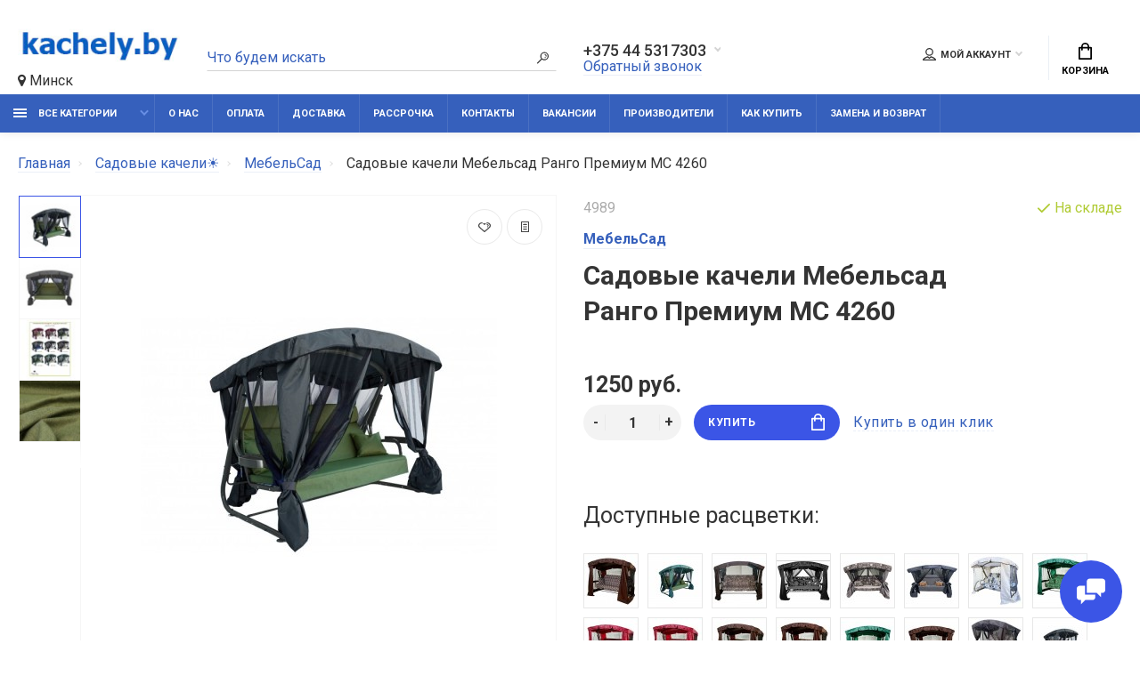

--- FILE ---
content_type: text/html; charset=utf-8
request_url: https://kachely.by/product/sadovye-kacheli-mebelsad-rango-premium-ms-4260
body_size: 25229
content:
<!doctype html>
<html prefix="og: http://ogp.me/ns# fb: http://ogp.me/ns/fb# product: http://ogp.me/ns/product#"  dir="ltr" lang="ru">
  <head>
    <meta charset="utf-8">
	<meta name="viewport" content="width=device-width, initial-scale=1, shrink-to-fit=no">
	<meta name="format-detection" content="telephone=no">
	<meta name="MobileOptimized" content="380">
    <base href="https://kachely.by/">

		
			
    <title>Садовые качели Мебельсад Ранго Премиум МС 4260 купить в Минске по низкой цене - интернет магазин kachely.by</title>
    <meta name="theme-color" content="#3660BC">
    <meta name="format-detection" content="telephone=no">
    <meta http-equiv="X-UA-Compatible" content="IE=Edge">
 
		<meta name="description" content="★★★★★ Купить недорого Садовые качели Мебельсад Ранго Премиум МС 4260 в Минске в интернет магазине ☛ рассрочка ☛ чек, гарантия ☛ сборка ☛ доставка по РБ 1-3 дня">
 
 
		<meta name="keywords" content= "Садовые качели Мебельсад Ранго Премиум МС 4260">
 
 
 
 
		<link rel="apple-touch-icon" sizes="180x180" href="https://kachely.by/image/catalog/logo/180h180.png">
 
 
		<link rel="icon" type="image/png" href="https://kachely.by/image/catalog/logo/32h32.png" sizes="32x32">
 
 
		<link rel="icon" type="image/png" href="https://kachely.by/image/catalog/logo/16h16.png" sizes="16x16">
 
 

	<link rel="stylesheet" href="catalog/view/theme/technics/css/fontawesome/4.7.0/css/font-awesome.min.css?v1.2.2">
	<link rel="stylesheet" href="catalog/view/theme/technics/css/bootstrap/3.3.5/bootstrap.min.css?v1.2.2">
	<link rel="stylesheet" href="catalog/view/theme/technics/css/app.min.css?v1.2.2">
	<link rel="stylesheet" href="https://fonts.googleapis.com/css2?family=Roboto:ital,wght@0,300;0,400;0,500;0,700;1,300;1,400;1,500;1,700&display=swap" media="screen and (min-width: 767px)">
 
	<link href="catalog/view/javascript/progroman/progroman.citymanager.css?v=8.0-0" type="text/css" rel="stylesheet" media="screen">
 
	<link href="catalog/view/theme/default/stylesheet/fc_attr_in_store_front.css" type="text/css" rel="stylesheet" media="screen">
 
	<link href="catalog/view/theme/default/stylesheet/variants.css" type="text/css" rel="stylesheet" media="screen">
 
	<link href="catalog/view/theme/default/stylesheet/ldev_question.css" type="text/css" rel="stylesheet" media="screen">
 
<style>
:root {font-size: 10px; } @media (max-width: 479px) {:root {font-size: 9px; }}
.app {overflow: hidden;position: relative;min-height: 100%;}
body {font: 400 1.6rem/1.714 "Roboto", Helvetica, Arial, als_rublregular, sans-serif;}
button,input,optgroup,select,textarea,.fancybox-container {font-family: "Roboto", Helvetica, Arial, als_rublregular, sans-serif;}


 
	
.personal__data {
    max-width: none;
}
.container-fluid {
    max-width: 160rem;
    padding: 0 2rem;
}
table.attr-table td {
    vertical-align: middle;
    padding: 0px;
    font-size: 15px;
}

.attr-table_text_right {
    text-align: left;
}
#simplecheckout_cart .form-control {
    display: inline-block !important;
    min-width: 50px;
    min-height: 40px;
}
.simplecheckout-cart th {
    padding: 8px;
    border-bottom: 1px solid #DDDDDD;
    background-color: #3660BC;
    color: #FFF;
    font-weight: bold;
}
.form-horizontal .form-control,
#simplecheckout_comment .simplecheckout-block-content>#comment{
    border-color: #3660BC;
    color: #3660BC; 
    height: 40px; 
}

.form-horizontal .form-control:focus,
#simplecheckout_comment .simplecheckout-block-content>#comment:focus{
    box-shadow: inset 0 1px 1px rgba(0,0,0,.075), 0 0 8px rgb(72, 56, 62);
}

#simplecheckout_cart .simplecheckout-cart th.image,
#simplecheckout_cart .simplecheckout-cart th.name,
#simplecheckout_cart .simplecheckout-cart th.remove,
#simplecheckout_cart .simplecheckout-cart th.quantity,
#simplecheckout_cart .simplecheckout-cart th.price,
#simplecheckout_cart .simplecheckout-cart th.total,
#simplecheckout_shipping>.checkout-heading,
#simplecheckout_customer>.checkout-heading,
#simplecheckout_comment>.checkout-heading,
#simplecheckout_shipping_address>.checkout-heading,
#simplecheckout_payment>.checkout-heading{
    background: #3660BC;
    color: #fff;
}

#simplecheckout_cart>.simplecheckout-cart-buttons #simplecheckout_button_cart{
    background: #3660BC;
    color: #fff;
}

#simplecheckout_cart>.simplecheckout-cart-buttons #simplecheckout_button_cart:hover{
    box-shadow: none;
    border: 1px solid #3660BC;
}

#simplecheckout_form_0>.simplecheckout>#buttons .button_oc,
#simpleregister .simpleregister-button-block .button_oc,
.buttons .button_oc,
#buttons input[value="Подтверждение заказа"]{
    background: #3660BC;
    color: #fff;
    border-radius: 2px;
}

#simplecheckout_form_0>.simplecheckout>#buttons .button_oc:hover,
#simpleregister .simpleregister-button-block .button_oc:hover,
.buttons .button_oc:hover,
#buttons input[value="Подтверждение заказа"]:hover{
    background: #3660BC;
    color: #fff;
    box-shadow: none;
    border: 1px solid #3660BC;
}

#simplecheckout_form_0>.simplecheckout>#buttons .button_oc:visited,
#simpleregister .simpleregister-button-block .button_oc:visited,
.buttons .button_oc:visited{
    background: #3660BC;
    color: #fff;
}

#simplecheckout_customer .form-group>.col-sm-12>legend{
    display: none;
}

#simplecheckout_shipping .simplecheckout-block-content>.radio img{
    width: 50px !important;
    position: absolute;
    top: -15px;
    left: 315px;
    display: none;
}

label[for="register_firstname"]::before,
label[for="register_lastname"]::before,
label[for="register_email"]::before,
label[for="register_telephone"]::before,
label[for="register_confirm_password"]::before,
label[for="register_password"]::before{
    content:'*';
    color:red;
    position: absolute;
    left: 5px;
}

#simpleregister{
    width: 630px;
}

#simplecheckout_shipping,
#simplecheckout_shipping_address,
#simplecheckout_customer,
#simplecheckout_payment{
    border: 1px solid #3660BC;
    border-radius: 5px;
}

#simpleregister .form-horizontal .form-group .control-label{
    text-align:left;
}

#simpleregister .form-horizontal .row-register_confirm_password{
    border-bottom: 1px solid #331c1c;
    margin-bottom: 40px;
    padding-bottom: 30px;
}

.input-group-btn:first-child>.btn{
    background: #d9534f;
}

.input-group-btn:last-child>.btn:not(:last-child):not(.dropdown-toggle){
    background: #2a8d1ce8;
}

.options {
    text-align: left;
    margin: 0 0 2.5rem;
}

.simplecheckout-cart td.name {
    text-align: left;
}

#simplecheckout_cart>.simplecheckout-cart-total{
    border: none;
}

#simplecheckout_cart #total_sub_total, #simplecheckout_cart #total_total{
    border-right: 1px solid #ddd;
    border-bottom: 1px solid #ddd;
    border-left: 1px solid #ddd;
}

.quantity .btn-block .btn{
    border-radius: 2px;
    box-shadow: none;
}

.quantity .btn-block .btn:hover{
    border: 1px solid;
}

@media screen and (max-width: 630px){
    #simpleregister{
        width: 100%;
    }
    #simplecheckout_cart .form-control{
        height: 36px !important;
    }
}

@media screen and (max-width: 425px){
    #simplecheckout_shipping .simplecheckout-block-content>.radio img{
        display: none;
    }
}
.details__info-dl dt {
    color: #4d4d4d;
}

.touch-device .products__item {
    overflow: initial;
    height: auto;
} 
	
</style>
 
		<link href="https://kachely.by/product/sadovye-kacheli-mebelsad-rango-premium-ms-4260" rel="canonical">
 
		<link href="https://kachely.by/image/catalog/logo/favic_kachely.jpg" rel="icon">
 
 
		<script src="catalog/view/javascript/technics/plugins.min.js?v1.2.2"></script>
		 
		<script src="catalog/view/javascript/technics/bootstrap/3.3.5/bootstrap.min.js?v1.2.2"></script>
		<script src="catalog/view/javascript/technics/app.min.js?v1.2.2"></script>
 
		<script src="catalog/view/javascript/progroman/jquery.progroman.autocomplete.js?v=8.0-0"></script>
 
		<script src="catalog/view/javascript/progroman/jquery.progroman.citymanager.js?v=8.0-0"></script>
 
		<script src="catalog/view/javascript/fc_attr_in_store_front.js"></script>
 
		<script src="catalog/view/javascript/ldev_question/stepper.js"></script>
 
 

 

<!--microdatapro 7.5 open graph start -->
<meta property="og:locale" content="ru-ru">
<meta property="og:rich_attachment" content="true">
<meta property="og:site_name" content="kachely.by">
<meta property="og:type" content="product" />
<meta property="og:title" content="Садовые качели Мебельсад Ранго Премиум МС 4260" />
<meta property="og:description" content="★★★★★ Купить недорого Садовые качели Мебельсад Ранго Премиум МС 4260 в Минске в интернет магазине ☛ рассрочка ☛ чек, гарантия ☛ сборка ☛ доставка по РБ 1-3 дня" />
<meta property="og:image" content="https://kachely.by/image/catalog/product/sadovye-kacheli-mebelsad-rango-premium-ms-4260-3-700x700.jpg" />
<meta property="og:image:secure_url" content="https://kachely.by/image/catalog/product/sadovye-kacheli-mebelsad-rango-premium-ms-4260-3-700x700.jpg" />
<meta property="og:image:width" content="1200">
<meta property="og:image:height" content="630">
<meta property="og:url" content="https://kachely.by/product/sadovye-kacheli-mebelsad-rango-premium-ms-4260">
<meta property="business:contact_data:street_address" content="" />
<meta property="business:contact_data:locality" content="" />
<meta property="business:contact_data:postal_code" content="" />
<meta property="business:contact_data:country_name" content="" />
<meta property="place:location:latitude" content="" />
<meta property="place:location:longitude" content="" />
<meta property="business:contact_data:email" content="kachely.by@gmail.com"/>
<meta property="business:contact_data:phone_number" content="+37-544-531-73-03"/>
<meta property="fb:profile_id" content="https://www.facebook.com/kachely.by.minsk/">
<meta property="product:product_link" content="https://kachely.by/product/sadovye-kacheli-mebelsad-rango-premium-ms-4260">
<meta property="product:brand" content="МебельСад">
<meta property="product:category" content="МебельСад">
<meta property="product:availability" content="instock">
<meta property="product:condition" content="new">
<meta property="product:target_gender" content="unisex">
<meta property="product:price:amount" content="1250">
<meta property="product:price:currency" content="BYN">
<meta property="og:see_also" content="https://kachely.by/product/sadovye-kacheli-mebelsad-tor-s-podgolovnikom-i-moskitnoj-setkoj-zelenyj-goroshek" />
<meta property="og:see_also" content="https://kachely.by/product/sadovye-kacheli-mebelsad-rango-lyuks-korichnevyj-goroshek" />
<meta property="og:see_also" content="https://kachely.by/product/sadovye-kacheli-shater-mebelsad-siesta-premium-ms-1260" />
<meta property="og:see_also" content="https://kachely.by/product/sadovye-kacheli-olsa-martinella-c1473" />
<meta property="og:see_also" content="https://kachely.by/product/sadovye-kacheli-arno-werk-usadba-serebro" />
<meta property="og:see_also" content="https://kachely.by/product/sadovye-kacheli-novara-s1308" />
<meta property="og:see_also" content="https://kachely.by/product/sadovye-kacheli-arno-werk-elegant-premium-so-stolikom-shokolad" />
<meta property="og:see_also" content="https://kachely.by/product/sadovye-kacheli-mebelsad-rango-premium-gazeta" />
<meta property="og:see_also" content="https://kachely.by/product/sadovye-kacheli-sundays-garden-varna-4-s1394" />
<meta property="og:see_also" content="https://kachely.by/product/sadovye-kacheli-vega-s1411" />
<!--microdatapro 7.5 open graph end -->
   
<!-- Yandex.Metrika counter --> <script type="text/javascript" > (function(m,e,t,r,i,k,a){m[i]=m[i]||function(){(m[i].a=m[i].a||[]).push(arguments)}; m[i].l=1*new Date();k=e.createElement(t),a=e.getElementsByTagName(t)[0],k.async=1,k.src=r,a.parentNode.insertBefore(k,a)}) (window, document, "script", "https://cdn.jsdelivr.net/npm/yandex-metrica-watch/tag.js", "ym"); ym(71097226, "init", { clickmap:true, trackLinks:true, accurateTrackBounce:true, webvisor:true, trackHash:true, ecommerce:"dataLayer" }); </script> <noscript><div><img src="https://mc.yandex.ru/watch/71097226" style="position:absolute; left:-9999px;" alt="" /></div></noscript> <!-- /Yandex.Metrika counter -->
<meta name="yandex-verification" content="7fab79d1d50e5659" />

<meta name="yandex-verification" content="7fab79d1d50e5659" /> 
 
<meta name="google-site-verification" content="CRWBUIEvT-6JX9WbRG5bTLNVlFNMUc_F_K0LedHI3d0" />
<!-- Google tag (gtag.js) -->
<script async src="https://www.googletagmanager.com/gtag/js?id=G-CBJ7JCZVKG"></script>
<script>
  window.dataLayer = window.dataLayer || [];
  function gtag(){dataLayer.push(arguments);}
  gtag('js', new Date());

  gtag('config', 'G-CBJ7JCZVKG');
</script> 
 

 
		<meta property="yandex_metric" content="71097226">
 


			
			
   </head>
  <body class="page-homepage">




    <div class="app app--v1">
      <!-- Popups :: Start-->
	  <!--noindex-->
      <div class="popup popup--570" style="display: none;" id="signin">
        <button class="popup__close" data-fancybox-close>
          <svg class="icon-close">
            <use xlink:href="catalog/view/theme/technics/sprites/sprite.svg#icon-close"></use>
          </svg>
        </button>
        <div class="signin">
          <div class="row">
            <div class="col-12 col-md-12">
              <div class="signin__head"><span class="signin__title">Авторизация</span></div>
              <div class="signin__body">
                <form action="https://kachely.by/login/" enctype="multipart/form-data" id="loginform" method="post">
                  <label class="ui-label">Электронная почта</label>
                  <div class="ui-field">
                    <input class="ui-input" type="email" name="email" placeholder="Электронная почта" required>
                  </div>
                  <label class="ui-label">Пароль</label>
                  <div class="ui-field">
                    <input class="ui-input" type="password" name="password" placeholder="Пароль" required>
					<a href="https://kachely.by/forgot-password/">Забыли пароль?</a>
                  </div>
                  <div class="signin__action">
					<button class="btn btn--blue" form="loginform" type="submit">Войти</button>
					<a class="btn btn--link" href="https://kachely.by/index.php?route=account/simpleregister">Регистрация</a>
                  </div>
                </form>
              </div>
            </div>
          </div>
        </div>
      </div>
	  <!--/noindex-->
      <!-- Popups :: End-->
	        <!-- Header v1 :: Start-->
      <header class="header header--v1">
        <div class="topbar">
          <div class="container-fluid">
            <div class="row">
              <div class="col col-xl-2">
                <div class="logo">
					 
						<a href="https://kachely.by/"><img src="https://kachely.by/image/catalog/logo/logo200x70.jpg" title="kachely.by" alt="kachely.by"></a>
						 
				</div>
<div class="prmn-cmngr" data-confirm="false"><?= $prmn_cmngr ?></div>
              </div>
              <div class="col col-xl-3 push-xl-4">

				 
	                <div class="phone js-toggle">
					
						                  <button class="phone__btn js-toggle-btn">+375 44 5317303</button>
										
						<a class="phone__link js-fancy-popup" href="#inline">Обратный звонок</a>
							<div id="inline" class="popup popup--570" style="display:none;">        <div class="writeus"><span class="writeus__heading">Заказать обратный звонок</span>
          <div class="writeus__form">
			<form class="data-callback">
              <label class="ui-label required">Ваше имя:</label>
              <div class="ui-field">
                <input class="ui-input" type="text" value="" name="name" placeholder="Ваше имя:">
              </div>
              <label class="ui-label required">Ваш телефон:</label>
              <div class="ui-field">
                <input class="ui-input" type="text" value="" name="phone" placeholder="Ваш телефон:">
              </div>
              <label class="ui-label">Комментарий: </label>
              <div class="ui-field">
                <textarea class="ui-textarea" name="comment" cols="30" rows="10" placeholder="Комментарий: "></textarea>
              </div>
			  
              <div class="writeus__action">
                <button type="button" class="btn btn--blue contact-send">Отправить</button>
              </div>
				 
            </form>
          </div>
        </div>
</div>
							
                 
                    <div class="phone__dropdown js-toggle-dropdown">
                      <ul class="phone__menu">
                                   	                    
	            			   <li><a class="phone__menu-link" rel="nofollow" href="tel:+375445317303">+375 44 5317303</a></li>
                                    	                    
	            			   <li><a class="phone__menu-link" rel="nofollow" href="tel:kachely.by@gmail.com">kachely.by@gmail.com</a></li>
                                    	                    
	            			   <li><a class="phone__menu-link" rel="nofollow" href="tel:ПнВс:с9.00до21.00">Пн-Вс: с 9.00 до 21.00</a></li>
                                    	                    
	            			   <li><a class="phone__menu-link" rel="nofollow" href="tel:Контактыдействительныповопросамнарушенияправпокупателей">Контакты действительны по вопросам нарушения прав покупателей</a></li>
                    
                     </ul>  
                   </div> 
                 
	                </div>
					

              </div>
              <div class="col-hidden col-md-visible col-xl-4 pull-xl-3">
                <div class="search js-search">
                    <button class="search__btn">
                      <svg class="icon-search">
                        <use xlink:href="catalog/view/theme/technics/sprites/sprite.svg#icon-search"></use>
                      </svg>
                    </button>
                    <div class="search__wrapper">
                      <div class="search__wrapper-in">
						<button class="search__send">
                          <svg class="icon-search">
                            <use xlink:href="catalog/view/theme/technics/sprites/sprite.svg#icon-search"></use>
                          </svg>
						</button>
                        <button class="search__close">
                          <svg class="icon-close">
                            <use xlink:href="catalog/view/theme/technics/sprites/sprite.svg#icon-close"></use>
                          </svg>
                        </button>
                        <input class="search__input js-search-input" inputmode="text" name="search" value="" type="search" placeholder="Что будем искать">
                      </div>
                    </div>
                </div>
              </div>
              <div class="col-hidden col-md-visible col-auto">
                <div class="ctrl">
				 
                  <div class="acc js-toggle">
                    <button class="acc__btn js-toggle-btn">
                      <svg class="icon-user">
                        <use xlink:href="catalog/view/theme/technics/sprites/sprite.svg#icon-user"></use>
                      </svg>Мой аккаунт <span id="wishcomptotall" class="acc__counter"  style="display:none;"  >0</span>
                    </button>
                    <div class="acc__dropdown js-toggle-dropdown">
                      <ul class="acc__menu">
                        <li><a class="acc__link js-fancy-popup" href="#signin">Авторизация / Регистрация</a></li>
                        <li id="wish"><a class="acc__link" href="https://kachely.by/wishlist/">Избранное (0)</a>
</li>
                        <li id="compare"><a class="acc__link" href="https://kachely.by/compare-products/">Сравнение (0)</a>
</li>
                      </ul>
                    </div>
                  </div>
				

                </div>
              </div>
              <div class="col-auto">
                <div class="cart js-toggle js-cart-call" id="cart">
                  <button class="cart__btn js-toggle-btn">
                    <svg class="icon-cart">
                      <use xlink:href="catalog/view/theme/technics/sprites/sprite.svg#icon-cart"></use>
                    </svg>
					<span id="cart-total">
										</span>
					Корзина
                  </button>
			  <div class="cart__dropdown js-toggle-dropdown">
                    <div class="cart__head">
                      <button class="cart__back js-toggle-close">
                        <svg class="icon-back">
                          <use xlink:href="catalog/view/theme/technics/sprites/sprite.svg#icon-back"></use>
                        </svg>
                      </button><span class="cart__heading">Корзина</span>
                      <button class="cart__clear" onclick="cart.clear();" style="display: none;">
                        <svg class="icon-clear">
                          <use xlink:href="catalog/view/theme/technics/sprites/sprite.svg#icon-clear"></use>
                        </svg>Очистить
                      </button>
                    </div>
                    <div class="cart__body">
                      <div class="cart__scroll">
					  					  <ul class="cart__list">
					    <li><div class="cart__item"><p>Ваша корзина пуста!</p></div></li>
					  </ul>
					                        </div>
                    </div>
                    <div class="cart__foot" style="display: none;">
                      <div class="row">
                        <div class="col-5"><a class="btn btn--link" href="https://kachely.by/cart/">Корзина покупок</a></div>
                        <div class="col-7"><a class="btn btn--blue" href="https://kachely.by/index.php?route=checkout/simplecheckout">Оформление заказа</a>
												<a class="btn btn--link js-fancy-popup-cart" href="#popup-buy-click-cc" data-typefrom="cart-popup" data-for="">Быстрый заказ</a>
												</div>
                      </div>
                    </div>
                  </div>
				  
		 
		  <div class="popup popup--570" style="display: none;" id="popup-buy-click-cc">
			<button class="popup__close" data-fancybox-close>
			  <svg class="icon-close">
				<use xlink:href="catalog/view/theme/technics/sprites/sprite.svg#icon-close"></use>
			  </svg>
			</button>
			<div class="writeus"><span class="writeus__heading">Быстрый заказ</span>
			  <div class="writeus__form">
				
				
				  <div class="writeus__action">
					<button type="button" class="btn btn--blue js-btn-add-cart-fast-custom quickbuy-send" onclick="cart.add2cartFast($('#popup-buy-click-cc input,#popup-buy-click-cc textarea'));">Отправить заказ</button>
					<input name="redirect"  value="1" class="fast-redirect" type="hidden">
					 
				  </div>
			  </div>
			</div>
		  </div>
		                </div>
              </div> 
            </div>
          </div>
        </div>
        <nav class="nav js-sticky">
          <div class="container-fluid">
            <div class="nav__mobile">
              <ul class="nav__menu">
                <li><a class="nav__link nav__link--arrow" href="#">
                    <svg class="icon-toggle">
                      <use xlink:href="catalog/view/theme/technics/sprites/sprite.svg#icon-toggle"></use>
                    </svg>Меню</a>
                  <div class="nav__dropdown nav__dropdown--list">
                    <div class="nav__list">
                      <div class="nav__list-head">
                        <button class="nav__list-close">
                          <svg class="icon-back">
                            <use xlink:href="catalog/view/theme/technics/sprites/sprite.svg#icon-back"></use>
                          </svg>
                        </button><b class="nav__list-heading">Категории</b>
                      </div>
                      <div class="nav__list-body">
                        <ul class="nav__list-menu"></ul>
                      </div>
                    </div>
                  </div>
                </li>
              </ul>
            </div>
            <div class="nav__priority">
              <ul class="nav__menu js-priority" data-text-more="Еще...">
 
                <!-- MAIN NAV  -->
				                  <!-- MAIN NAV Vertical  -->
                <li><a class="nav__link nav__link--arrow" href="all-categories">
                    <svg class="icon-toggle">
                      <use xlink:href="catalog/view/theme/technics/sprites/sprite.svg#icon-toggle"></use>
                    </svg> Все категории  </a>
                  <div class="nav__dropdown">
                    <div class="nav__list">
                      <div class="nav__list-head">
                        <button class="nav__list-close">
                          <svg class="icon-back">
                            <use xlink:href="catalog/view/theme/technics/sprites/sprite.svg#icon-back"></use>
                          </svg>
                        </button><b class="nav__list-heading">Категории</b>
                      </div>
                      <div class="nav__list-body">
                        <ul class="nav__list-menu">
                                           
                           
   
    	
     

        

                  <li><a class="nav__list-link nav__list-link--arrow" href="https://kachely.by/category/sadovye-kacheli/">Садовые качели☀</a>
                            <div class="nav__list-dropdown nav__list-dropdown--full nav__list-dropdown--type2">
                              <div class="nav__group">
                                <div class="row">
                                 							      <div class="col-xl-9">
							     										<div class="row">
									  										  										  <div class="col-4 col-lg-3" style="-ms-flex: 0 0 100%;flex: 0 0 100%;max-width: 100%;">
										 
											<a class="nav__group-title" href="https://kachely.by/category/mebelsad-1/">МебельСад</a>
										   
											
										  										 
											<a class="nav__group-title" href="https://kachely.by/category/olsa-1/">Olsa</a>
										   
											
										  										 
											<a class="nav__group-title" href="https://kachely.by/category/sadovye-kachely-letolux/">LetoLux</a>
										   
											
										  										 
											<a class="nav__group-title" href="https://kachely.by/category/arno-werk-2/">Arno-Werk</a>
										   
											
										  										 
											<a class="nav__group-title" href="https://kachely.by/category/aksessuary-dlya-sadovyh-kachelej/">Аксессуары для садовых качелей</a>
										                                     
											<ul class="nav__group-menu">
												  													<li><a class="nav__group-link" href="https://kachely.by/category/tenty-dlya-sadovyh-kachelej/">Тенты для садовых качелей</a></li>
												  											</ul>
										  																				  </div>
									  										</div>
								  </div>
								  

											
                                  <div class="col-hidden col-xl-visible col-xl-3"> 
                                    <div class="nav__promo"><b class="nav__promo-heading">Бренды</b>
                                      									  <div class="nav__promo-manf">
									  										  		<a href="https://kachely.by/mebelsad"><img src="[data-uri]" data-src="https://kachely.by/image/cache/catalog/logo/logo_mebel_sad-250x80.jpg" alt="МебельСад"></a>
									  										  		<a href="https://kachely.by/arno-werk"><img src="[data-uri]" data-src="https://kachely.by/image/cache/catalog/logo/arno_logo-250x80.png" alt="Arno-Werk"></a>
									  										  		<a href="https://kachely.by/olsa"><img src="[data-uri]" data-src="https://kachely.by/image/cache/catalog/logo/olsa_logo-250x80.png" alt="Olsa"></a>
									  										  		<a href="https://kachely.by/afina"><img src="[data-uri]" data-src="https://kachely.by/image/cache/placeholder-250x80.png" alt="Afina"></a>
									  										  </div>
                                      
                                    </div>
                                  </div>
					                                </div>
                              </div>
                            </div>
                          </li>
                  

     
   
   
    	
          <li><a class="nav__list-link" href="https://kachely.by/category/podvesnye-kresla/">Подвесные кресла?</a></li>
     
   
   
    	
     

        

                  <li><a class="nav__list-link nav__list-link--arrow" href="https://kachely.by/category/sadovaya-mebel/">Садовая мебель🪑</a>
                            <div class="nav__list-dropdown nav__list-dropdown--full nav__list-dropdown--type2">
                              <div class="nav__group">
                                <div class="row">
                                 							      <div class="col-xl-9">
							     										<div class="row">
									  										  										  <div class="col-4 col-lg-3" style="-ms-flex: 0 0 100%;flex: 0 0 100%;max-width: 100%;">
										 
											<a class="nav__group-title" href="https://kachely.by/category/mebel-iz-rotanga/">Мебель из ротанга</a>
										   
											
										  										 
											<a class="nav__group-title" href="https://kachely.by/category/sadovaya-mebel-iz-alyuminiya/">Садовая мебель из алюминия</a>
										   
											
										  										 
											<a class="nav__group-title" href="https://kachely.by/category/sadovaya-mebel-iz-dereva/">Садовая мебель из дерева</a>
										   
											
										  										 
											<a class="nav__group-title" href="https://kachely.by/category/sadovaya-mebel-iz-plastika/">Садовая мебель из пластика</a>
										   
											
										  										 
											<a class="nav__group-title" href="https://kachely.by/category/komplekty-sadovoj-mebeli/">Комплекты садовой мебели</a>
										   
											
										  										 
											<a class="nav__group-title" href="https://kachely.by/category/kresla-sadovye/">Кресла садовые</a>
										   
											
										  										 
											<a class="nav__group-title" href="https://kachely.by/category/sadovye-divany/">Садовые диваны</a>
										   
											
										  										 
											<a class="nav__group-title" href="https://kachely.by/category/sadovye-stoly/">Садовые столы</a>
										   
											
										  										 
											<a class="nav__group-title" href="https://kachely.by/category/sadovye-skamejki/">Садовые скамейки</a>
										   
											
										  										 
											<a class="nav__group-title" href="https://kachely.by/category/shezlongi/">Шезлонги</a>
										   
											
										  																				  </div>
									  										</div>
								  </div>
								  

											
                                  <div class="col-hidden col-xl-visible col-xl-3"> 
                                    <div class="nav__promo"><b class="nav__promo-heading">Бренды</b>
                                      									  <div class="nav__promo-manf">
									  										  		<a href="https://kachely.by/mebelsad"><img src="[data-uri]" data-src="https://kachely.by/image/cache/catalog/logo/logo_mebel_sad-250x80.jpg" alt="МебельСад"></a>
									  										  		<a href="https://kachely.by/arno-werk"><img src="[data-uri]" data-src="https://kachely.by/image/cache/catalog/logo/arno_logo-250x80.png" alt="Arno-Werk"></a>
									  										  		<a href="https://kachely.by/olsa"><img src="[data-uri]" data-src="https://kachely.by/image/cache/catalog/logo/olsa_logo-250x80.png" alt="Olsa"></a>
									  										  		<a href="https://kachely.by/afina"><img src="[data-uri]" data-src="https://kachely.by/image/cache/placeholder-250x80.png" alt="Afina"></a>
									  										  </div>
                                      
                                    </div>
                                  </div>
					                                </div>
                              </div>
                            </div>
                          </li>
                  

     
   
   
    	
     

        

                  <li><a class="nav__list-link nav__list-link--arrow" href="https://kachely.by/category/kreslo-kachalki/">Кресло качалки⭐</a>
                            <div class="nav__list-dropdown nav__list-dropdown--full nav__list-dropdown--type2">
                              <div class="nav__group">
                                <div class="row">
                                 							      <div class="col-xl-9">
							     										<div class="row">
									  										  										  <div class="col-4 col-lg-3" style="-ms-flex: 0 0 100%;flex: 0 0 100%;max-width: 100%;">
										 
											<a class="nav__group-title" href="https://kachely.by/category/kresla-glajder/">Кресла глайдер</a>
										   
											
										  																				  </div>
									  										</div>
								  </div>
								  

											
                                  <div class="col-hidden col-xl-visible col-xl-3"> 
                                    <div class="nav__promo"><b class="nav__promo-heading">Бренды</b>
                                      									  <div class="nav__promo-manf">
									  										  		<a href="https://kachely.by/mebelsad"><img src="[data-uri]" data-src="https://kachely.by/image/cache/catalog/logo/logo_mebel_sad-250x80.jpg" alt="МебельСад"></a>
									  										  		<a href="https://kachely.by/arno-werk"><img src="[data-uri]" data-src="https://kachely.by/image/cache/catalog/logo/arno_logo-250x80.png" alt="Arno-Werk"></a>
									  										  		<a href="https://kachely.by/olsa"><img src="[data-uri]" data-src="https://kachely.by/image/cache/catalog/logo/olsa_logo-250x80.png" alt="Olsa"></a>
									  										  		<a href="https://kachely.by/afina"><img src="[data-uri]" data-src="https://kachely.by/image/cache/placeholder-250x80.png" alt="Afina"></a>
									  										  </div>
                                      
                                    </div>
                                  </div>
					                                </div>
                              </div>
                            </div>
                          </li>
                  

     
   
   
    	
     

        

                  <li><a class="nav__list-link nav__list-link--arrow" href="https://kachely.by/category/shatry-sadovye/">Шатры садовые</a>
                            <div class="nav__list-dropdown nav__list-dropdown--full nav__list-dropdown--type2">
                              <div class="nav__group">
                                <div class="row">
                                 							      <div class="col-xl-9">
							     										<div class="row">
									  										  										  <div class="col-4 col-lg-3" style="-ms-flex: 0 0 100%;flex: 0 0 100%;max-width: 100%;">
										 
											<a class="nav__group-title" href="https://kachely.by/category/zonty-sadovye/">Зонты садовые</a>
										   
											
										  																				  </div>
									  										</div>
								  </div>
								  

											
                                  <div class="col-hidden col-xl-visible col-xl-3"> 
                                    <div class="nav__promo"><b class="nav__promo-heading">Бренды</b>
                                      									  <div class="nav__promo-manf">
									  										  		<a href="https://kachely.by/mebelsad"><img src="[data-uri]" data-src="https://kachely.by/image/cache/catalog/logo/logo_mebel_sad-250x80.jpg" alt="МебельСад"></a>
									  										  		<a href="https://kachely.by/arno-werk"><img src="[data-uri]" data-src="https://kachely.by/image/cache/catalog/logo/arno_logo-250x80.png" alt="Arno-Werk"></a>
									  										  		<a href="https://kachely.by/olsa"><img src="[data-uri]" data-src="https://kachely.by/image/cache/catalog/logo/olsa_logo-250x80.png" alt="Olsa"></a>
									  										  		<a href="https://kachely.by/afina"><img src="[data-uri]" data-src="https://kachely.by/image/cache/placeholder-250x80.png" alt="Afina"></a>
									  										  </div>
                                      
                                    </div>
                                  </div>
					                                </div>
                              </div>
                            </div>
                          </li>
                  

     
   
   
    	
     

        

                  <li><a class="nav__list-link nav__list-link--arrow" href="https://kachely.by/category/detskie-igrovye-ploshchadki/">Детские игровые площадки</a>
                            <div class="nav__list-dropdown nav__list-dropdown--full nav__list-dropdown--type2">
                              <div class="nav__group">
                                <div class="row">
                                 							      <div class="col-xl-9">
							     										<div class="row">
									  										  										  <div class="col-4 col-lg-3" style="-ms-flex: 0 0 100%;flex: 0 0 100%;max-width: 100%;">
										 
											<a class="nav__group-title" href="https://kachely.by/category/pesochnicy/">Песочницы</a>
										   
											
										  																				  </div>
									  										</div>
								  </div>
								  

											
                                  <div class="col-hidden col-xl-visible col-xl-3"> 
                                    <div class="nav__promo"><b class="nav__promo-heading">Бренды</b>
                                      									  <div class="nav__promo-manf">
									  										  		<a href="https://kachely.by/mebelsad"><img src="[data-uri]" data-src="https://kachely.by/image/cache/catalog/logo/logo_mebel_sad-250x80.jpg" alt="МебельСад"></a>
									  										  		<a href="https://kachely.by/arno-werk"><img src="[data-uri]" data-src="https://kachely.by/image/cache/catalog/logo/arno_logo-250x80.png" alt="Arno-Werk"></a>
									  										  		<a href="https://kachely.by/olsa"><img src="[data-uri]" data-src="https://kachely.by/image/cache/catalog/logo/olsa_logo-250x80.png" alt="Olsa"></a>
									  										  		<a href="https://kachely.by/afina"><img src="[data-uri]" data-src="https://kachely.by/image/cache/placeholder-250x80.png" alt="Afina"></a>
									  										  </div>
                                      
                                    </div>
                                  </div>
					                                </div>
                              </div>
                            </div>
                          </li>
                  

     
   
   
    	
          <li><a class="nav__list-link" href="https://kachely.by/category/gryadki-iz-dpk/">Грядки из ДПК</a></li>
     
   
   
    	
     

        

                  <li><a class="nav__list-link nav__list-link--arrow" href="https://kachely.by/category/terrasnaya-doska-iz-dpk/">Террасная доска из ДПК</a>
                            <div class="nav__list-dropdown nav__list-dropdown--full nav__list-dropdown--type2">
                              <div class="nav__group">
                                <div class="row">
                                 							      <div class="col-xl-9">
							     										<div class="row">
									  										  										  <div class="col-4 col-lg-3" style="-ms-flex: 0 0 100%;flex: 0 0 100%;max-width: 100%;">
										 
											<a class="nav__group-title" href="https://kachely.by/category/komplektuyushchie-dlya-terrasnoj-doski-dpk/">Комплектующие для террасной доски ДПК</a>
										   
											
										  																				  </div>
									  										</div>
								  </div>
								  

											
                                  <div class="col-hidden col-xl-visible col-xl-3"> 
                                    <div class="nav__promo"><b class="nav__promo-heading">Бренды</b>
                                      									  <div class="nav__promo-manf">
									  										  		<a href="https://kachely.by/mebelsad"><img src="[data-uri]" data-src="https://kachely.by/image/cache/catalog/logo/logo_mebel_sad-250x80.jpg" alt="МебельСад"></a>
									  										  		<a href="https://kachely.by/arno-werk"><img src="[data-uri]" data-src="https://kachely.by/image/cache/catalog/logo/arno_logo-250x80.png" alt="Arno-Werk"></a>
									  										  		<a href="https://kachely.by/olsa"><img src="[data-uri]" data-src="https://kachely.by/image/cache/catalog/logo/olsa_logo-250x80.png" alt="Olsa"></a>
									  										  		<a href="https://kachely.by/afina"><img src="[data-uri]" data-src="https://kachely.by/image/cache/placeholder-250x80.png" alt="Afina"></a>
									  										  </div>
                                      
                                    </div>
                                  </div>
					                                </div>
                              </div>
                            </div>
                          </li>
                  

     
   
   
    	
          <li><a class="nav__list-link" href="https://kachely.by/category/nabory-posudy-dlya-piknika/">Наборы посуды для пикника</a></li>
     
   
   
    	
          <li><a class="nav__list-link" href="https://kachely.by/category/kompostery-sadovye/">Компостеры садовые</a></li>
     
   
   
    	
          <li><a class="nav__list-link" href="https://kachely.by/category/sadovye-yashchiki/">Садовые ящики</a></li>
     
   
   
    	
          <li><a class="nav__list-link" href="https://kachely.by/category/yashchiki-dlya-gazovyh-ballonov/">Ящики для газовых баллонов</a></li>
     
  
                                                                                                              </ul>
                      </div>
                    </div>
                  </div>
                </li>
                  <!-- MAIN NAV Vertical  --> 
				                  <!-- MAIN NAV Horizontal  -->
                   

                       
                        
    <li><a class="nav__link" href="https://kachely.by/o-nas">О нас</a></li>


    <li><a class="nav__link" href="https://kachely.by/oplata">Оплата</a></li>


    <li><a class="nav__link" href="https://kachely.by/dostavka">Доставка</a></li>


    <li><a class="nav__link" href="https://kachely.by/rassrochka">Рассрочка</a></li>


    <li><a class="nav__link" href="https://kachely.by/contact-us/">Контакты</a></li>


    <li><a class="nav__link" href="https://kachely.by/vakansii">Вакансии</a></li>


    <li><a class="nav__link" href="https://kachely.by/brands/">Производители</a></li>


    <li><a class="nav__link" href="https://kachely.by/kak-kupit">Как купить</a></li>


    <li><a class="nav__link" href="https://kachely.by/zamena-i-vozvrat">Замена и возврат</a></li>


                                        
 
                   
                  <!-- MAIN NAV Horizontal  -->                 
                <!-- MAIN NAV  -->

              </ul>
            </div>
                <div class="search js-search">
                    <button class="search__btn">
                      <svg class="icon-search">
                        <use xlink:href="catalog/view/theme/technics/sprites/sprite.svg#icon-search"></use>
                      </svg>
                    </button>
                    <div class="search__wrapper">
                      <div class="search__wrapper-in">
						<button class="search__send">
                          <svg class="icon-search">
                            <use xlink:href="catalog/view/theme/technics/sprites/sprite.svg#icon-search"></use>
                          </svg>
						</button>
                        <button class="search__close">
                          <svg class="icon-close">
                            <use xlink:href="catalog/view/theme/technics/sprites/sprite.svg#icon-close"></use>
                          </svg>
                        </button>
                        <input class="search__input js-search-input" inputmode="text" name="search" value="" type="search" placeholder="Что будем искать">
                      </div>
                    </div>
                </div>
                <div class="ctrl"></div>
          </div>
        </nav>
      </header>
      <!-- Header v1 :: End-->  
<div class="alerts"></div>

      <!-- Main :: Start-->
      <main class="main">
        <!-- Breadcrumbs :: Start-->
        <div class="breadcrumbs">
          <div class="container-fluid">
            <ul class="breadcrumbs__menu">
							 
					<li>
						<a class="breadcrumbs__link" href="https://kachely.by/"><span>Главная</span></a>
											</li>
											 
					<li>
						<a class="breadcrumbs__link" href="https://kachely.by/category/sadovye-kacheli/"><span>Садовые качели☀</span></a>
									                <div class="breadcrumbs__dropdown">
			                  <ul class="breadcrumbs__submenu">
			                  				                  	  <li><a class="breadcrumbs__submenu-link" href="https://kachely.by/category/gryadki-iz-dpk/">Грядки из ДПК</a></li>
			                  				                  	  <li><a class="breadcrumbs__submenu-link" href="https://kachely.by/category/detskie-igrovye-ploshchadki/">Детские игровые площадки</a></li>
			                  				                  	  <li><a class="breadcrumbs__submenu-link" href="https://kachely.by/category/kompostery-sadovye/">Компостеры садовые</a></li>
			                  				                  	  <li><a class="breadcrumbs__submenu-link" href="https://kachely.by/category/kreslo-kachalki/">Кресло качалки⭐</a></li>
			                  				                  	  <li><a class="breadcrumbs__submenu-link" href="https://kachely.by/category/nabory-posudy-dlya-piknika/">Наборы посуды для пикника</a></li>
			                  				                  	  <li><a class="breadcrumbs__submenu-link" href="https://kachely.by/category/sadovaya-mebel/">Садовая мебель🪑</a></li>
			                  				                  	  <li><a class="breadcrumbs__submenu-link" href="https://kachely.by/category/sadovye-kacheli/">Садовые качели☀</a></li>
			                  				                  	  <li><a class="breadcrumbs__submenu-link" href="https://kachely.by/category/sadovye-yashchiki/">Садовые ящики</a></li>
			                  				                  	  <li><a class="breadcrumbs__submenu-link" href="https://kachely.by/category/terrasnaya-doska-iz-dpk/">Террасная доска из ДПК</a></li>
			                  				                  	  <li><a class="breadcrumbs__submenu-link" href="https://kachely.by/category/ulichnye-gazovye-obogrevateli/">Уличные газовые обогреватели</a></li>
			                  				                  	  <li><a class="breadcrumbs__submenu-link" href="https://kachely.by/category/shatry-sadovye/">Шатры садовые</a></li>
			                  				                  	  <li><a class="breadcrumbs__submenu-link" href="https://kachely.by/category/yashchiki-dlya-gazovyh-ballonov/">Ящики для газовых баллонов</a></li>
			                  				                  	  <li><a class="breadcrumbs__submenu-link" href="https://kachely.by/category/podvesnye-kresla/">Подвесные кресла?</a></li>
			                  				                  </ul>
                			</div>
											</li>
											 
					<li>
						<a class="breadcrumbs__link" href="https://kachely.by/category/mebelsad-1/"><span>МебельСад</span></a>
									                <div class="breadcrumbs__dropdown">
			                  <ul class="breadcrumbs__submenu">
			                  				                  	  <li><a class="breadcrumbs__submenu-link" href="https://kachely.by/category/mebelsad-1/">МебельСад</a></li>
			                  				                  	  <li><a class="breadcrumbs__submenu-link" href="https://kachely.by/category/olsa-1/">Olsa</a></li>
			                  				                  	  <li><a class="breadcrumbs__submenu-link" href="https://kachely.by/category/sadovye-kachely-letolux/">LetoLux</a></li>
			                  				                  	  <li><a class="breadcrumbs__submenu-link" href="https://kachely.by/category/arno-werk-2/">Arno-Werk</a></li>
			                  				                  	  <li><a class="breadcrumbs__submenu-link" href="https://kachely.by/category/aksessuary-dlya-sadovyh-kachelej/">Аксессуары для садовых качелей</a></li>
			                  				                  </ul>
                			</div>
											</li>
											 
				<li>Садовые качели Мебельсад Ранго Премиум МС 4260</li>
							            </ul>
          </div>
        </div>
        <!-- Breadcrumbs :: End-->
		
        <!-- Page :: Start-->
        <div class="sku">
		
        		
        <!-- SKU :: Start-->
		  <div class="container-fluid">
            <div class="row">
              <div class="col-md-5 col-lg-6">
                <div class="sku__gallery js-gallery" >
									   <div class="sku__stickers ">
					 
					 
					 
					 
					 
					 
					</div>
					<div class="sku__buttons">
					<a class="btn btn--like" title="В закладки" onclick="wishlist.add('4989');" >
                      <svg class="icon-like">
                        <use xlink:href="catalog/view/theme/technics/sprites/sprite.svg#icon-like"></use>
                      </svg>
					</a>
					<a class="btn btn--blog" title="В сравнение" onclick="compare.add('4989');" >
                      <svg class="icon-blog">
                        <use xlink:href="catalog/view/theme/technics/sprites/sprite.svg#icon-blog"></use> 
                      </svg>
					</a>

					</div>
					<div class="sku__slides js-gallery-slides">
																		<a class="sku__slides-item" href="https://kachely.by/image/cache/catalog/product/sadovye-kacheli-mebelsad-rango-premium-ms-4260-3-700x700-1000x1000.jpg" data-fancybox="images"><img src="https://kachely.by/image/cache/catalog/product/sadovye-kacheli-mebelsad-rango-premium-ms-4260-3-700x700-400x400.jpg" alt="Садовые качели Мебельсад Ранго Премиум МС 4260" title="Садовые качели Мебельсад Ранго Премиум МС 4260"></a>
																 
												 						  							<a class="sku__slides-item" href="https://kachely.by/image/cache/catalog/product/sadovye-kacheli-mebelsad-rango-premium-ms-4260-4-700x700-1000x1000.jpg" data-fancybox="images"><img src="https://kachely.by/image/cache/catalog/product/sadovye-kacheli-mebelsad-rango-premium-ms-4260-4-700x700-400x400.jpg" alt="Садовые качели Мебельсад Ранго Премиум МС 4260" title="Садовые качели Мебельсад Ранго Премиум МС 4260"></a>
						  						 												 						  							<a class="sku__slides-item" href="https://kachely.by/image/cache/catalog/product/sadovye-kacheli-mebelsad-rango-premium-ms-4260-2-700x700-1000x1000.jpg" data-fancybox="images"><img src="https://kachely.by/image/cache/catalog/product/sadovye-kacheli-mebelsad-rango-premium-ms-4260-2-700x700-400x400.jpg" alt="Садовые качели Мебельсад Ранго Премиум МС 4260" title="Садовые качели Мебельсад Ранго Премиум МС 4260"></a>
						  						 												 						  							<a class="sku__slides-item" href="https://kachely.by/image/cache/catalog/product/sadovye-kacheli-mebelsad-rango-premium-ms-4260-1-700x700-1000x1000.jpg" data-fancybox="images"><img src="https://kachely.by/image/cache/catalog/product/sadovye-kacheli-mebelsad-rango-premium-ms-4260-1-700x700-400x400.jpg" alt="Садовые качели Мебельсад Ранго Премиум МС 4260" title="Садовые качели Мебельсад Ранго Премиум МС 4260"></a>
						  						 												
					</div>
					
										<div class="sku__thumbs sku__thumbs--top js-gallery-thumbs">
												<div class="sku__thumbs-item"><img src="https://kachely.by/image/cache/catalog/product/sadovye-kacheli-mebelsad-rango-premium-ms-4260-3-700x700-70x70.jpg" alt="Садовые качели Мебельсад Ранго Премиум МС 4260" title="Садовые качели Мебельсад Ранго Премиум МС 4260"></div>
						 
												  						<div class="sku__thumbs-item"><img src="https://kachely.by/image/cache/catalog/product/sadovye-kacheli-mebelsad-rango-premium-ms-4260-4-700x700-70x70.jpg" alt="Садовые качели Мебельсад Ранго Премиум МС 4260" title="Садовые качели Мебельсад Ранго Премиум МС 4260"></div>
						  												  						<div class="sku__thumbs-item"><img src="https://kachely.by/image/cache/catalog/product/sadovye-kacheli-mebelsad-rango-premium-ms-4260-2-700x700-70x70.jpg" alt="Садовые качели Мебельсад Ранго Премиум МС 4260" title="Садовые качели Мебельсад Ранго Премиум МС 4260"></div>
						  												  						<div class="sku__thumbs-item"><img src="https://kachely.by/image/cache/catalog/product/sadovye-kacheli-mebelsad-rango-premium-ms-4260-1-700x700-70x70.jpg" alt="Садовые качели Мебельсад Ранго Премиум МС 4260" title="Садовые качели Мебельсад Ранго Премиум МС 4260"></div>
						  							
					</div>
										
					                </div>
              </div>
			  
              <div class="col-md-7 col-lg-6">
                <div class="sku__content" id="product">
                    <div class="sku__panel">
                      <div class="row">
                        <div class="col">
						                          <p class="sku__id">4989</p>
												                          <p class="sku__brand"><a href="https://kachely.by/mebelsad"><span>МебельСад</span></a></p>
						                          <div class="sku__heading">
						  				<h1>Садовые качели Мебельсад Ранго Премиум МС 4260</h1>

                
                                	
        							  						  </div>
                        </div>
                        <div class="col-auto">
                          <div class="sku__status">
						                              <p class="sku__status-success">
                              <svg class="icon-success">
                                <use xlink:href="catalog/view/theme/technics/sprites/sprite.svg#icon-success"></use>
                              </svg>На складе
                            </p>
						                            </div>
                        </div>
                      </div>
                    </div>
										
					 
					
					
                    <div class="sku__group">
					                      <p class="sku__price">
					  					  1250 руб.
					                        </p>
											                      <div class="sku__action">
                        <div class="row">
                          <div class="col-auto">
                            <input class="ui-number" name="quantity" type="number" min="1" max="9999" value="1">
							<input type="hidden" name="product_id" value="4989">
                          </div>
                          <div class="col">
                            <div class="sku__action-buttons">
                              <div class="row">
                                <div class="col-auto">
                                  <button type="button" id="button-cart" data-loading-text="Загрузка..." class="btn btn--cart" >Купить
								    <svg class="icon-cart">
                                      <use xlink:href="catalog/view/theme/technics/sprites/sprite.svg#icon-cart"></use>
                                    </svg>
								  </button>
                                </div>
								 
                                <div class="col-auto"><a class="btn btn--dashed js-fancy-popup-cart" href="#popup-buy-click" data-for="4989" data-typefrom="product"><span>Купить в один клик</span></a></div>
								 
                              </div>
                            </div>
                          </div>
                        </div>
                      </div>
                    </div>
						  
       
       
      <h3 class="vp_title">Доступные расцветки: </h2>	
	  </br>	
      <div class="vbox">
       
      <div class="vblock">
       
      <div><a href="https://kachely.by/product/sadovye-kacheli-mebelsad-rango-ms-360" id="4953" data-toggle="tooltip"  title="Садовые качели Мебельсад Ранго МС 360"> <img src="https://kachely.by/image/cache/catalog/product/sadovye-kacheli-mebelsad-rango-s4160-1-700x700_1-60x60.jpg" alt="Садовые качели Мебельсад Ранго МС 360" /></a></div>
	  		
      </div>	  
       
      <div class="vblock">
       
      <div><a href="https://kachely.by/product/sadovye-kacheli-mebelsad-rango-premium-ms-1260" id="4983" data-toggle="tooltip"  title="Садовые качели Мебельсад Ранго Премиум МС 1260"> <img src="https://kachely.by/image/cache/catalog/product/sadovye-kacheli-mebelsad-rango-premium-ms-1260-3-700x700-60x60.jpg" alt="Садовые качели Мебельсад Ранго Премиум МС 1260" /></a></div>
	  		
      </div>	  
       
      <div class="vblock">
       
      <div><a href="https://kachely.by/product/sadovye-kacheli-mebelsad-rango-zoloto" id="2747" data-toggle="tooltip"  title="Садовые качели МебельСад Ранго Золото"> <img src="https://kachely.by/image/cache/catalog/product/sadovye-kacheli-mebelsad-rango-s-podgolovnikom-i-moskitnoy-setkoy-zoloto_2-1000x1000_1-60x60.jpg" alt="Садовые качели МебельСад Ранго Золото" /></a></div>
	  		
      </div>	  
       
      <div class="vblock">
       
      <div><a href="https://kachely.by/product/sadovye-kacheli-mebelsad-rango-premium-flora-grafit" id="3538" data-toggle="tooltip"  title="Садовые качели Мебельсад Ранго Премиум Флора графит"> <img src="https://kachely.by/image/cache/catalog/product/sadovye-kacheli-mebelsad-rango-premium-flora-grafit-1-700x700-60x60.jpg" alt="Садовые качели Мебельсад Ранго Премиум Флора графит" /></a></div>
	  		
      </div>	  
       
      <div class="vblock">
       
      <div><a href="https://kachely.by/product/sadovye-kacheli-mebelsad-rango-premium-flora-akvamarin" id="3537" data-toggle="tooltip"  title="Садовые качели Мебельсад Ранго Премиум Флора аквамарин"> <img src="https://kachely.by/image/cache/catalog/product/sadovye-kacheli-mebelsad-rango-premium-flora-akvamarin-1-700x700-60x60.jpg" alt="Садовые качели Мебельсад Ранго Премиум Флора аквамарин" /></a></div>
	  		
      </div>	  
       
      <div class="vblock">
       
      <div><a href="https://kachely.by/product/sadovye-kacheli-mebelsad-rango-premium-mebelnaya-tkan" id="3535" data-toggle="tooltip"  title="Садовые качели Мебельсад Ранго Премиум (мебельная ткань)"> <img src="https://kachely.by/image/cache/catalog/product/sadovye-kacheli-mebelsad-rango-premium-mebelnaya-tkan-1-700x700-60x60.jpg" alt="Садовые качели Мебельсад Ранго Премиум (мебельная ткань)" /></a></div>
	  		
      </div>	  
       
      <div class="vblock">
       
      <div><a href="https://kachely.by/product/sadovye-kacheli-mebelsad-rango-oliva-begevyj-s5160" id="3534" data-toggle="tooltip"  title="Садовые качели МебельСад Ранго Олива Бежевый С5160"> <img src="https://kachely.by/image/cache/catalog/product/sadovye-kacheli-mebelsad-rango-oliva-bezhevyy-s5160-1-700x700-60x60.jpg" alt="Садовые качели МебельСад Ранго Олива Бежевый С5160" /></a></div>
	  		
      </div>	  
       
      <div class="vblock">
       
      <div><a href="https://kachely.by/product/sadovye-kacheli-mebelsad-rango-s-podgolovnikom-i-moskitnoj-setkoj-zelenyj-venzel" id="2852" data-toggle="tooltip"  title="Садовые качели МебельСад Ранго зеленый вензель"> <img src="https://kachely.by/image/cache/catalog/product/7f716adfa2b5f43cb181754cdba5d58d-1000x1000_2-60x60.jpg" alt="Садовые качели МебельСад Ранго зеленый вензель" /></a></div>
	  		
      </div>	  
       
      <div class="vblock">
       
      <div><a href="https://kachely.by/product/sadovye-kacheli-mebelsad-rango-s-podgolovnikom-i-moskitnoj-setkoj-bordovyj-goroshek" id="2851" data-toggle="tooltip"  title="Садовые качели МебельСад Ранго бордовый горошек"> <img src="https://kachely.by/image/cache/catalog/photo/2851/sadovye-kacheli-mebelsad-rango-s-podgolovnikom-i-moskitnoy-setkoy-bordovyy-goroshek_1-60x60.jpg" alt="Садовые качели МебельСад Ранго бордовый горошек" /></a></div>
	  		
      </div>	  
       
      <div class="vblock">
       
      <div><a href="https://kachely.by/product/sadovye-kacheli-mebelsad-rango-s-podgolovnikom-i-moskitnoj-setkoj-bordovyj-venzel" id="2847" data-toggle="tooltip"  title="Садовые качели МебельСад Ранго бордовый вензель"> <img src="https://kachely.by/image/cache/catalog/photo/2847/sadovye-kacheli-mebelsad-rango-s-podgolovnikom-i-moskitnoy-setkoy-bordovyy-venzel_2-60x60.jpg" alt="Садовые качели МебельСад Ранго бордовый вензель" /></a></div>
	  		
      </div>	  
       
      <div class="vblock">
       
      <div><a href="https://kachely.by/product/sadovye-kacheli-mebelsad-rango-s-podgolovnikom-i-moskitnoj-setkoj-shokolad-poloska" id="2845" data-toggle="tooltip"  title="Садовые качели МебельСад Ранго шоколад полоска"> <img src="https://kachely.by/image/cache/catalog/product/1ebb9493c18f10f8e4ff8ad46305a1e4-1000x1000_3-60x60.jpg" alt="Садовые качели МебельСад Ранго шоколад полоска" /></a></div>
	  		
      </div>	  
       
      <div class="vblock">
       
      <div><a href="https://kachely.by/product/sadovye-kacheli-mebelsad-rango-korichnevyj-venzel" id="2840" data-toggle="tooltip"  title="Садовые качели МебельСад Ранго коричневый вензель"> <img src="https://kachely.by/image/cache/catalog/product/11-1580213928-1000x1000-60x60.jpg" alt="Садовые качели МебельСад Ранго коричневый вензель" /></a></div>
	  		
      </div>	  
       
      <div class="vblock">
       
      <div><a href="https://kachely.by/product/sadovye-kacheli-mebelsad-rango-s-podgolovnikom-i-moskitnoj-setkoj-zelenyj-goroshek" id="2733" data-toggle="tooltip"  title="Садовые качели МебельСад Ранго зеленый горошек"> <img src="https://kachely.by/image/cache/catalog/product/3f488b6a158c42a119376678d2580c90-1000x1000_2-60x60.jpg" alt="Садовые качели МебельСад Ранго зеленый горошек" /></a></div>
	  		
      </div>	  
       
      <div class="vblock">
       
      <div><a href="https://kachely.by/product/sadovye-kacheli-mebelsad-rango-korichnevyj-goroshek" id="2748" data-toggle="tooltip"  title="Садовые качели МебельСад Ранго коричневый горошек"> <img src="https://kachely.by/image/cache/catalog/product/32ba3e0fb0e9973dc2942c2c9a3e757f-1000x1000_1-60x60.jpg" alt="Садовые качели МебельСад Ранго коричневый горошек" /></a></div>
	  		
      </div>	  
       
      <div class="vblock">
       
      <div><a href="https://kachely.by/product/sadovye-kacheli-mebelsad-rango-premium-ms-3380" id="6156" data-toggle="tooltip"  title="Садовые качели Мебельсад Ранго Премиум МС 3380"> <img src="https://kachely.by/image/cache/catalog/photo/6156/sadovye-kacheli-mebelsad-rango-premium-ms-3380_1-60x60.jpg" alt="Садовые качели Мебельсад Ранго Премиум МС 3380" /></a></div>
	  		
      </div>	  
       
      <div class="vblock">
       
      <div><a href="https://kachely.by/product/sadovye-kacheli-mebelsad-rango-premium-ms-4270" id="4990" data-toggle="tooltip"  title="Садовые качели Мебельсад Ранго Премиум МС 4270"> <img src="https://kachely.by/image/cache/catalog/product/sadovye-kacheli-mebelsad-rango-premium-ms-4270-3-700x700-60x60.jpg" alt="Садовые качели Мебельсад Ранго Премиум МС 4270" /></a></div>
	  		
      </div>	  
       
      <div class="vblock">
       
      <div><a href="https://kachely.by/product/sadovye-kacheli-mebelsad-rango-premium-ms-4280" id="4991" data-toggle="tooltip"  title="Садовые качели Мебельсад Ранго Премиум МС 4280"> <img src="https://kachely.by/image/cache/catalog/product/sadovye-kacheli-mebelsad-rango-premium-ms-4280-3-700x700-60x60.jpg" alt="Садовые качели Мебельсад Ранго Премиум МС 4280" /></a></div>
	  		
      </div>	  
       
      <div class="vblock">
       
      <div><a href="https://kachely.by/product/sadovye-kacheli-mebelsad-rango-premium-ms-3320" id="5450" data-toggle="tooltip"  title="Садовые качели Мебельсад Ранго Премиум МС 3320"> <img src="https://kachely.by/image/cache/catalog/photo/5450/sadovye-kacheli-mebelsad-rango-premium-ms-3320_1-60x60.jpg" alt="Садовые качели Мебельсад Ранго Премиум МС 3320" /></a></div>
	  		
      </div>	  
       
      <div class="vblock">
       
      <div><a href="https://kachely.by/product/sadovye-kacheli-mebelsad-rango-premium-ms-4250" id="4988" data-toggle="tooltip"  title="Садовые качели Мебельсад Ранго Премиум МС 4250"> <img src="https://kachely.by/image/cache/catalog/photo/4988/sadovye-kacheli-mebelsad-rango-premium-ms-4250_1-60x60.jpg" alt="Садовые качели Мебельсад Ранго Премиум МС 4250" /></a></div>
	  		
      </div>	  
       
      <div class="vblock">
       
      <div><a href="https://kachely.by/product/sadovye-kacheli-mebelsad-rango-premium-ms-3310" id="5451" data-toggle="tooltip"  title="Садовые качели Мебельсад Ранго Премиум МС 3310"> <img src="https://kachely.by/image/cache/catalog/photo/5451/sadovye-kacheli-mebelsad-rango-premium-ms-3310_2-60x60.jpg" alt="Садовые качели Мебельсад Ранго Премиум МС 3310" /></a></div>
	  		
      </div>	  
       
      <div class="vblock">
       
      <div><a href="https://kachely.by/product/sadovye-kacheli-mebelsad-rango-premium-ms-6250" id="5467" data-toggle="tooltip"  title="Садовые качели Мебельсад Ранго Премиум МС 6250"> <img src="https://kachely.by/image/cache/catalog/photo/5467/sadovye-kacheli-mebelsad-rango-premium-ms-6260_1-60x60.jpg" alt="Садовые качели Мебельсад Ранго Премиум МС 6250" /></a></div>
	  		
      </div>	  
       
      <div class="vblock">
       
      <div><a href="https://kachely.by/product/sadovye-kacheli-mebelsad-rango-premium-ms-3340" id="5535" data-toggle="tooltip"  title="Садовые качели Мебельсад Ранго Премиум МС 3340"> <img src="https://kachely.by/image/cache/catalog/product/sadovye-kacheli-mebelsad-rango-premium-ms-3340-1-600x600-60x60.jpg" alt="Садовые качели Мебельсад Ранго Премиум МС 3340" /></a></div>
	  		
      </div>	  
       
      <div class="vblock">
       
      <div><a href="https://kachely.by/product/sadovye-kacheli-mebelsad-rango-premium-ms-3350" id="5537" data-toggle="tooltip"  title="Садовые качели Мебельсад Ранго Премиум МС 3350"> <img src="https://kachely.by/image/cache/catalog/product/sadovye-kacheli-mebelsad-rango-premium-ms-3350-1-600x600-60x60.jpg" alt="Садовые качели Мебельсад Ранго Премиум МС 3350" /></a></div>
	  		
      </div>	  
       
      <div class="vblock">
       
      <div><a href="https://kachely.by/product/sadovye-kacheli-mebelsad-rango-premium-ms-3330" id="5539" data-toggle="tooltip"  title="Садовые качели Мебельсад Ранго Премиум МС 3330"> <img src="https://kachely.by/image/cache/catalog/product/sadovye-kacheli-mebelsad-rango-premium-ms-3330-1-600x600-60x60.jpg" alt="Садовые качели Мебельсад Ранго Премиум МС 3330" /></a></div>
	  		
      </div>	  
       
      <div class="vblock">
       
      <div><a href="https://kachely.by/product/sadovye-kacheli-mebelsad-rango-premium-ms-3270" id="4987" data-toggle="tooltip"  title="Садовые качели Мебельсад Ранго Премиум МС 3270"> <img src="https://kachely.by/image/cache/catalog/product/sadovye-kacheli-mebelsad-rango-premium-ms-3270-3-700x700-60x60.jpg" alt="Садовые качели Мебельсад Ранго Премиум МС 3270" /></a></div>
	  		
      </div>	  
       
      <div class="vblock">
       
      <div><a href="https://kachely.by/product/sadovye-kacheli-mebelsad-rango-premium-ms-2280" id="4986" data-toggle="tooltip"  title="Садовые качели Мебельсад Ранго Премиум МС 2280"> <img src="https://kachely.by/image/cache/catalog/product/sadovye-kacheli-mebelsad-rango-premium-ms-2280-2-700x700-60x60.jpg" alt="Садовые качели Мебельсад Ранго Премиум МС 2280" /></a></div>
	  		
      </div>	  
       
      <div class="vblock">
       
      <div><a href="https://kachely.by/product/sadovye-kacheli-mebelsad-rango-premium-ms-2270" id="4985" data-toggle="tooltip"  title="Садовые качели Мебельсад Ранго Премиум МС 2270"> <img src="https://kachely.by/image/cache/catalog/product/sadovye-kacheli-mebelsad-rango-premium-ms-2270-3-700x700-60x60.jpg" alt="Садовые качели Мебельсад Ранго Премиум МС 2270" /></a></div>
	  		
      </div>	  
       
      <div class="vblock">
       
      <div><a href="https://kachely.by/product/sadovye-kacheli-mebelsad-rango-premium-ms-1270" id="4984" data-toggle="tooltip"  title="Садовые качели Мебельсад Ранго Премиум МС 1270"> <img src="https://kachely.by/image/cache/catalog/product/sadovye-kacheli-mebelsad-rango-premium-ms-1270-3-700x700-60x60.jpg" alt="Садовые качели Мебельсад Ранго Премиум МС 1270" /></a></div>
	  		
      </div>	  
       
      <div class="vblock">
       
      <div><a href="https://kachely.by/product/sadovye-kacheli-mebelsad-rango-premium-s3200-mebelnaya-tkan" id="4753" data-toggle="tooltip"  title="Садовые качели Мебельсад Ранго Премиум с3200 (мебельная ткань)"> <img src="https://kachely.by/image/cache/catalog/product/sadovye-kacheli-mebelsad-rango-premium-s3200-mebelnaya-tkan-1-700x700-60x60.jpg" alt="Садовые качели Мебельсад Ранго Премиум с3200 (мебельная ткань)" /></a></div>
	  		
      </div>	  
       
      <div class="vblock">
       
      <div><a href="https://kachely.by/product/sadovye-kacheli-mebelsad-rango-s4160" id="4752" data-toggle="tooltip"  title="Садовые качели Мебельсад Ранго с4160"> <img src="https://kachely.by/image/cache/catalog/product/sadovye-kacheli-mebelsad-rango-s4160-1-700x700-60x60.jpg" alt="Садовые качели Мебельсад Ранго с4160" /></a></div>
	  		
      </div>	  
       
      <div class="vblock">
       
      <div><a href="https://kachely.by/product/sadovye-kacheli-mebelsad-rango-premium-gazeta" id="3539" data-toggle="tooltip"  title="Садовые качели Мебельсад Ранго Премиум Газета"> <img src="https://kachely.by/image/cache/catalog/product/sadovye-kacheli-mebelsad-rango-premium-gazeta-1-700x700-60x60.jpg" alt="Садовые качели Мебельсад Ранго Премиум Газета" /></a></div>
	  		
      </div>	  
       
      <div class="vblock">
       
      <div><a href="https://kachely.by/product/sadovye-kacheli-mebelsad-rango-premium-runa" id="3536" data-toggle="tooltip"  title="Садовые качели Мебельсад Ранго Премиум Руна"> <img src="https://kachely.by/image/cache/catalog/photo/3536/sadovye-kacheli-mebelsad-rango-premium-runa_1-60x60.jpg" alt="Садовые качели Мебельсад Ранго Премиум Руна" /></a></div>
	  		
      </div>	  
       
      <div class="vblock">
       
      <div><a href="https://kachely.by/product/sadovye-kacheli-mebelsad-rango-s-podgolovnikom-i-moskitnoj-setkoj-shokolad-mokko" id="2854" data-toggle="tooltip"  title="Садовые качели МебельСад Ранго шоколад мокко"> <img src="https://kachely.by/image/cache/catalog/product/a74d9fdde5d3993e10ed6710f02367ff-1000x1000-60x60.jpg" alt="Садовые качели МебельСад Ранго шоколад мокко" /></a></div>
	  		
      </div>	  
       
      <div class="vblock">
       
      <div><a href="https://kachely.by/product/sadovye-kacheli-mebelsad-rango-grafit-venzel" id="2755" data-toggle="tooltip"  title="Садовые качели МебельСад Ранго графит вензель"> <img src="https://kachely.by/image/cache/catalog/product/30fcd7c08f08a680d712767e4d2f675d-1000x1000_1-60x60.jpg" alt="Садовые качели МебельСад Ранго графит вензель" /></a></div>
	  		
      </div>	  
       
      </div>
       
       
      	  <div id="ds">
	  </div>
										                </div>
              </div>
            </div>
          </div>
        <!-- SKU :: End-->
		        <!-- Details :: Start-->
        <div class="details">
          <div class="container-fluid">
            <div class="details__tabs" data-tabs>
              <nav class="details__tabs-nav">
			                  <button class="details__tabs-btn is-active" data-tabs-btn="tab_description">Описание
                  <svg class="icon-arrow-down">
                    <use xlink:href="catalog/view/theme/technics/sprites/sprite.svg#icon-arrow-down"></use>
                  </svg>
                </button>
			  			                  <button class="details__tabs-btn" data-tabs-btn="tab_attribute">Характеристики
                  <svg class="icon-arrow-down">
                    <use xlink:href="catalog/view/theme/technics/sprites/sprite.svg#icon-arrow-down"></use>
                  </svg>
                </button>
			  			  				                <button class="details__tabs-btn" data-tabs-btn="tab_custom_tab_0">Как купить
                  <svg class="icon-arrow-down">
                    <use xlink:href="catalog/view/theme/technics/sprites/sprite.svg#icon-arrow-down"></use>
                  </svg>
                </button>
							                </nav>
              <div class="details__tabs-container">
				                <button class="details__tabs-btn is-active" data-tabs-btn="tab_description">Описание
                  <svg class="icon-arrow-down">
                    <use xlink:href="catalog/view/theme/technics/sprites/sprite.svg#icon-arrow-down"></use>
                  </svg>
                </button>
                <div class="details__tabs-content is-active" data-tabs-content="tab_description">
					<p style="margin-bottom: 10px; line-height: 1.5; outline: none !important;"><span style="outline: none !important;"><font color="#666666" face="Open Sans, Arial, Helvetica, sans-serif"><span style="font-size: 14px;"><b>Садовые качели Мебельсад Ранго Премиум МС 4260</b></span></font><font face="Open Sans, Arial, Helvetica, sans-serif" style="color: rgb(102, 102, 102); font-family: "Roboto Condensed", sans-serif; font-size: 14px;"><span style="font-weight: 700;"> (мебельная ткань)</span></font><br></span></p><p style="margin-bottom: 10px; color: rgb(102, 102, 102); font-size: 14px; line-height: 1.5; font-family: "Open Sans", Arial, Helvetica, sans-serif; outline: none !important;"><span style="font-weight: 700; outline: none !important;">Технические характеристики:</span></p><p style="margin-bottom: 10px; color: rgb(102, 102, 102); font-size: 14px; line-height: 1.5; font-family: "Open Sans", Arial, Helvetica, sans-serif; outline: none !important;">Габаритные размеры изделия (длина х ширина х высота), мм:  2340х1500х1750<br style="outline: none !important;">Габаритные размеры сиденья,спинки и тента (длина х ширина), мм:<br style="outline: none !important;">- размеры сиденья: 1800х530<br style="outline: none !important;">- размеры спинки: 1800х780<br style="outline: none !important;"><br style="outline: none !important;"><span style="font-weight: 700; outline: none !important;">Максимальная нагрузка: до 350 кг</span><br style="outline: none !important;"><br style="outline: none !important;">Каркас:<br style="outline: none !important;">- труба стальная Ø 51х1,5 мм;<br style="outline: none !important;">- полимерное покрытие;<br style="outline: none !important;">- основание сидения: сварная решетка.<br style="outline: none !important;">Полка - 2 шт.<br style="outline: none !important;">Мягкий элемент: ткань 45% п/э – 55% хлопок, плотность 108-111г/м2 , наполнитель мягкого элемента холлкон/поролон (толщиной 80 мм).<br style="outline: none !important;">Тент: водоотталкивающая ткань оксфорд<br style="outline: none !important;">Регулировка спинки: осуществляется звеньями цепи на требуемый угол наклона, с возможностью фиксации в горизонтальном положении.<br style="outline: none !important;"><br style="outline: none !important;">Размеры упаковки (2 упаковки):  2170х770х200<br style="outline: none !important;"><br style="outline: none !important;">Вес изделия: 64 кг</p>
                </div>
								                <button class="details__tabs-btn" data-tabs-btn="tab_attribute">Характеристики
                  <svg class="icon-arrow-down">
                    <use xlink:href="catalog/view/theme/technics/sprites/sprite.svg#icon-arrow-down"></use>
                  </svg>
                </button>
                <div class="details__tabs-content" data-tabs-content="tab_attribute">
                  <div class="details__info">
				  				                      <div class="row">
                      <div class="col-12 col-md-4">
                        <h4 class="details__info-heading">Основные характеристики</h4>
                      </div>
					                        <div class="col-6 col-md-4">
                        <dl class="details__info-dl">
						                            <dt>Модель</dt>
                          <dd>Ранго Премиум</dd>
						                            <dt>Тип</dt>
                          <dd>садовые качели</dd>
						                            <dt>Количество мест</dt>
                          <dd>3</dd>
						                          </dl>
                      </div>
					                        <div class="col-6 col-md-4">
                        <dl class="details__info-dl">
						                            <dt>Допустимая нагрузка </dt>
                          <dd>350 кг</dd>
						                            <dt>Цвет каркаса</dt>
                          <dd>графит</dd>
						                            <dt>Цвет сидения</dt>
                          <dd>зеленый</dd>
						                          </dl>
                      </div>
					                      </div>
				  				  				                      <div class="row">
                      <div class="col-12 col-md-4">
                        <h4 class="details__info-heading">Особенности конструкции</h4>
                      </div>
					                        <div class="col-6 col-md-4">
                        <dl class="details__info-dl">
						                            <dt>Материал каркаса</dt>
                          <dd>сталь</dd>
						                            <dt>Вид опор</dt>
                          <dd>дуги</dd>
						                            <dt>Диаметр трубы</dt>
                          <dd>51 мм</dd>
						                            <dt>Основа сидения</dt>
                          <dd>наварная решетка</dd>
						                            <dt>Наполнитель матраса</dt>
                          <dd>холлкон</dd>
						                            <dt>Толщина матраса</dt>
                          <dd>80 мм</dd>
						                          </dl>
                      </div>
					                        <div class="col-6 col-md-4">
                        <dl class="details__info-dl">
						                            <dt>Материал обивки</dt>
                          <dd>рогожка</dd>
						                            <dt>Регулируемая спинка</dt>
                          <dd>да</dd>
						                            <dt>Регулировки наклона спинки</dt>
                          <dd>звенья цепи</dd>
						                            <dt>Раскладная спинка</dt>
                          <dd>да</dd>
						                            <dt>Материал тента/навеса</dt>
                          <dd>ткань</dd>
						                          </dl>
                      </div>
					                      </div>
				  				  				                      <div class="row">
                      <div class="col-12 col-md-4">
                        <h4 class="details__info-heading">Комплектация</h4>
                      </div>
					                        <div class="col-6 col-md-4">
                        <dl class="details__info-dl">
						                            <dt>Подлокотники</dt>
                          <dd>да</dd>
						                            <dt>Подголовник</dt>
                          <dd>да</dd>
						                            <dt>Полки (столики)</dt>
                          <dd>да</dd>
						                            <dt>Противомоскитная сетка</dt>
                          <dd>да</dd>
						                          </dl>
                      </div>
					                        <div class="col-6 col-md-4">
                        <dl class="details__info-dl">
						                            <dt>Тент/навес</dt>
                          <dd>да</dd>
						                            <dt>Подушки</dt>
                          <dd>2 шт</dd>
						                            <dt>Фонарь</dt>
                          <dd>нет</dd>
						                          </dl>
                      </div>
					                      </div>
				  				  				                      <div class="row">
                      <div class="col-12 col-md-4">
                        <h4 class="details__info-heading">Размеры и вес</h4>
                      </div>
					                        <div class="col-6 col-md-4">
                        <dl class="details__info-dl">
						                            <dt>Длина</dt>
                          <dd>2440 мм</dd>
						                            <dt>Ширина</dt>
                          <dd>1500 мм</dd>
						                            <dt>Высота</dt>
                          <dd>1750 мм</dd>
						                            <dt>Длина сидения</dt>
                          <dd>1800 мм</dd>
						                            <dt>Высота спинки</dt>
                          <dd>550 мм</dd>
						                          </dl>
                      </div>
					                        <div class="col-6 col-md-4">
                        <dl class="details__info-dl">
						                            <dt>Высота спинки с подголовником</dt>
                          <dd>750 мм</dd>
						                            <dt>Длина тента/крыши</dt>
                          <dd>2100 мм</dd>
						                            <dt>Ширина тента/крыши</dt>
                          <dd>1450 мм</dd>
						                            <dt>Вес</dt>
                          <dd>55 кг</dd>
						                            <dt>Размеры упаковки</dt>
                          <dd>2170х770х200 мм</dd>
						                          </dl>
                      </div>
					                      </div>
				  				                    </div>
                </div>
																<button class="details__tabs-btn" data-tabs-btn="tab_custom_tab_0">Как купить
					<svg class="icon-arrow-down">
						<use xlink:href="catalog/view/theme/technics/sprites/sprite.svg#icon-arrow-down"></use>
					</svg>
				</button>
				<div class="details__tabs-content" data-tabs-content="tab_custom_tab_0">
					<div class="editor">
						<p><font face="Arial"><span style="font-size: 20px;">Купить товар в интернет-магазине можно следующими способами:</span></font></p><p><font face="Arial"><span style="font-size: 20px;">1. Связаться с менеджером по телефону: +375 44 531 73 03</span></font></p><p><font face="Arial"><span style="font-size: 20px;">2. Отправить заявку на электронную посту: kachely.by@gmail.com</span></font></p><p><font face="Arial"><span style="font-size: 20px;">3. Нажать в карточке товара на формму "Купить в один клик" и вы сможете оформить заказ быстрым способом.</span></font></p><p><font face="Arial"><span style="font-size: 20px;">4. Положить товар в корзину на сайте и отправить заказ. После чего вы получите уведомление о том, что ваш заказ принят.</span></font></p><p><font face="Arial"><span style="font-size: 20px;">5. Оставить заявку на обратный звонок. Мы обязательно вам перезвоним.</span></font></p> 
					</div>
				</div>
							                  </div>
            </div>
          </div>
        </div>
        <!-- Details :: End-->
		
        		
<!--microdatapro 7.5 breadcrumb start [json-ld] -->
<script type="application/ld+json">
{
"@context": "http://schema.org",
"@type": "BreadcrumbList",
"itemListElement": [{
"@type": "ListItem",
"position": 1,
"item": {
"@id": "https://kachely.by/",
"name": "Главная"
}
},{
"@type": "ListItem",
"position": 2,
"item": {
"@id": "https://kachely.by/category/sadovye-kacheli/",
"name": "Садовые качели☀"
}
},{
"@type": "ListItem",
"position": 3,
"item": {
"@id": "https://kachely.by/category/mebelsad-1/",
"name": "МебельСад"
}
},{
"@type": "ListItem",
"position": 4,
"item": {
"@id": "https://kachely.by/product/sadovye-kacheli-mebelsad-rango-premium-ms-4260",
"name": "Садовые качели Мебельсад Ранго Премиум МС 4260"
}
}]
}
</script>
<!--microdatapro 7.5 breadcrumb end [json-ld] -->
<!--microdatapro 7.5 breadcrumb start [microdata] -->
<span itemscope itemtype="http://schema.org/BreadcrumbList">
<span itemprop="itemListElement" itemscope itemtype="http://schema.org/ListItem">
<link itemprop="item" href="https://kachely.by/">
<meta itemprop="name" content="Главная" />
<meta itemprop="position" content="1" />
</span>
<span itemprop="itemListElement" itemscope itemtype="http://schema.org/ListItem">
<link itemprop="item" href="https://kachely.by/category/sadovye-kacheli/">
<meta itemprop="name" content="Садовые качели☀" />
<meta itemprop="position" content="2" />
</span>
<span itemprop="itemListElement" itemscope itemtype="http://schema.org/ListItem">
<link itemprop="item" href="https://kachely.by/category/mebelsad-1/">
<meta itemprop="name" content="МебельСад" />
<meta itemprop="position" content="3" />
</span>
<span itemprop="itemListElement" itemscope itemtype="http://schema.org/ListItem">
<link itemprop="item" href="https://kachely.by/product/sadovye-kacheli-mebelsad-rango-premium-ms-4260">
<meta itemprop="name" content="Садовые качели Мебельсад Ранго Премиум МС 4260" />
<meta itemprop="position" content="4" />
</span>
</span>
<!--microdatapro 7.5 breadcrumb end [microdata] -->
 <!--microdatapro 7.5 product start [microdata] -->
<span itemscope itemtype="http://schema.org/Product">
<meta itemprop="name" content="Садовые качели Мебельсад Ранго Премиум МС 4260" />
<link itemprop="url" href="https://kachely.by/product/sadovye-kacheli-mebelsad-rango-premium-ms-4260" />
<link itemprop="image" href="https://kachely.by/image/cache/catalog/product/sadovye-kacheli-mebelsad-rango-premium-ms-4260-3-700x700-1000x1000.jpg" />
<meta itemprop="brand" content="МебельСад" />
<meta itemprop="manufacturer" content="МебельСад" />
<meta itemprop="model" content="4989" />
<meta itemprop="mpn" content="4989" />
<meta itemprop="sku" content="4989" />
<meta itemprop="category" content="МебельСад" />
<span itemprop="offers" itemscope itemtype="http://schema.org/Offer">
<meta itemprop="priceCurrency" content="BYN" />
<meta itemprop="price" content="1250" />
<meta itemprop="itemCondition" content="http://schema.org/NewCondition" />
<link itemprop="availability" href="http://schema.org/InStock" />
<meta itemprop="priceValidUntil" content="2027-01-24" />
<link itemprop="url" href="https://kachely.by/product/sadovye-kacheli-mebelsad-rango-premium-ms-4260" />
</span>
<meta itemprop="description" content="Садовые качели Мебельсад Ранго Премиум МС 4260  (мебельная ткань)  Технические характеристики: Габаритные размеры изделия (длина х ширина х высота), мм:  2340х1500х1750Габаритные размеры сиденья,спинки и тента (длина х ширина), мм:- размеры сиденья: 1800х530- размеры спинки: 1800х780 Максимальная нагрузка: до 350 кг Каркас:- труба стальная Ø 51х1,5 мм;- полимерное покрытие;- основание сидения: сварная решетка.Полка - 2 шт.Мягкий элемент: ткань 45% п/э – 55% хлопок, плотность 108-111г/м2 , наполнитель мягкого элемента холлкон/поролон (толщиной 80 мм).Тент: водоотталкивающая ткань оксфордРегулировка спинки: осуществляется звеньями цепи на требуемый угол наклона, с возможностью фиксации в горизонтальном положении. Размеры упаковки (2 упаковки):  2170х770х200 Вес изделия: 64 кг" />
<span itemprop="additionalProperty" itemscope itemtype="http://schema.org/PropertyValue">
<meta itemprop="value" content="Ранго Премиум" />
<meta itemprop="name" content="Модель" />
</span>
<span itemprop="additionalProperty" itemscope itemtype="http://schema.org/PropertyValue">
<meta itemprop="value" content="садовые качели" />
<meta itemprop="name" content="Тип" />
</span>
<span itemprop="additionalProperty" itemscope itemtype="http://schema.org/PropertyValue">
<meta itemprop="value" content="3" />
<meta itemprop="name" content="Количество мест" />
</span>
<span itemprop="additionalProperty" itemscope itemtype="http://schema.org/PropertyValue">
<meta itemprop="value" content="350 кг" />
<meta itemprop="name" content="Допустимая нагрузка " />
</span>
<span itemprop="additionalProperty" itemscope itemtype="http://schema.org/PropertyValue">
<meta itemprop="value" content="графит" />
<meta itemprop="name" content="Цвет каркаса" />
</span>
<span itemprop="additionalProperty" itemscope itemtype="http://schema.org/PropertyValue">
<meta itemprop="value" content="зеленый" />
<meta itemprop="name" content="Цвет сидения" />
</span>
<span itemprop="additionalProperty" itemscope itemtype="http://schema.org/PropertyValue">
<meta itemprop="value" content="сталь" />
<meta itemprop="name" content="Материал каркаса" />
</span>
<span itemprop="additionalProperty" itemscope itemtype="http://schema.org/PropertyValue">
<meta itemprop="value" content="дуги" />
<meta itemprop="name" content="Вид опор" />
</span>
<span itemprop="additionalProperty" itemscope itemtype="http://schema.org/PropertyValue">
<meta itemprop="value" content="51 мм" />
<meta itemprop="name" content="Диаметр трубы" />
</span>
<span itemprop="additionalProperty" itemscope itemtype="http://schema.org/PropertyValue">
<meta itemprop="value" content="наварная решетка" />
<meta itemprop="name" content="Основа сидения" />
</span>
<span itemprop="additionalProperty" itemscope itemtype="http://schema.org/PropertyValue">
<meta itemprop="value" content="холлкон" />
<meta itemprop="name" content="Наполнитель матраса" />
</span>
<span itemprop="additionalProperty" itemscope itemtype="http://schema.org/PropertyValue">
<meta itemprop="value" content="80 мм" />
<meta itemprop="name" content="Толщина матраса" />
</span>
<span itemprop="additionalProperty" itemscope itemtype="http://schema.org/PropertyValue">
<meta itemprop="value" content="рогожка" />
<meta itemprop="name" content="Материал обивки" />
</span>
<span itemprop="additionalProperty" itemscope itemtype="http://schema.org/PropertyValue">
<meta itemprop="value" content="да" />
<meta itemprop="name" content="Регулируемая спинка" />
</span>
<span itemprop="additionalProperty" itemscope itemtype="http://schema.org/PropertyValue">
<meta itemprop="value" content="звенья цепи" />
<meta itemprop="name" content="Регулировки наклона спинки" />
</span>
<span itemprop="additionalProperty" itemscope itemtype="http://schema.org/PropertyValue">
<meta itemprop="value" content="да" />
<meta itemprop="name" content="Раскладная спинка" />
</span>
<span itemprop="additionalProperty" itemscope itemtype="http://schema.org/PropertyValue">
<meta itemprop="value" content="ткань" />
<meta itemprop="name" content="Материал тента/навеса" />
</span>
<span itemprop="additionalProperty" itemscope itemtype="http://schema.org/PropertyValue">
<meta itemprop="value" content="да" />
<meta itemprop="name" content="Подлокотники" />
</span>
<span itemprop="additionalProperty" itemscope itemtype="http://schema.org/PropertyValue">
<meta itemprop="value" content="да" />
<meta itemprop="name" content="Подголовник" />
</span>
<span itemprop="additionalProperty" itemscope itemtype="http://schema.org/PropertyValue">
<meta itemprop="value" content="да" />
<meta itemprop="name" content="Полки (столики)" />
</span>
<span itemprop="additionalProperty" itemscope itemtype="http://schema.org/PropertyValue">
<meta itemprop="value" content="да" />
<meta itemprop="name" content="Противомоскитная сетка" />
</span>
<span itemprop="additionalProperty" itemscope itemtype="http://schema.org/PropertyValue">
<meta itemprop="value" content="да" />
<meta itemprop="name" content="Тент/навес" />
</span>
<span itemprop="additionalProperty" itemscope itemtype="http://schema.org/PropertyValue">
<meta itemprop="value" content="2 шт" />
<meta itemprop="name" content="Подушки" />
</span>
<span itemprop="additionalProperty" itemscope itemtype="http://schema.org/PropertyValue">
<meta itemprop="value" content="нет" />
<meta itemprop="name" content="Фонарь" />
</span>
<span itemprop="additionalProperty" itemscope itemtype="http://schema.org/PropertyValue">
<meta itemprop="value" content="2440 мм" />
<meta itemprop="name" content="Длина" />
</span>
<span itemprop="additionalProperty" itemscope itemtype="http://schema.org/PropertyValue">
<meta itemprop="value" content="1500 мм" />
<meta itemprop="name" content="Ширина" />
</span>
<span itemprop="additionalProperty" itemscope itemtype="http://schema.org/PropertyValue">
<meta itemprop="value" content="1750 мм" />
<meta itemprop="name" content="Высота" />
</span>
<span itemprop="additionalProperty" itemscope itemtype="http://schema.org/PropertyValue">
<meta itemprop="value" content="1800 мм" />
<meta itemprop="name" content="Длина сидения" />
</span>
<span itemprop="additionalProperty" itemscope itemtype="http://schema.org/PropertyValue">
<meta itemprop="value" content="550 мм" />
<meta itemprop="name" content="Высота спинки" />
</span>
<span itemprop="additionalProperty" itemscope itemtype="http://schema.org/PropertyValue">
<meta itemprop="value" content="750 мм" />
<meta itemprop="name" content="Высота спинки с подголовником" />
</span>
<span itemprop="additionalProperty" itemscope itemtype="http://schema.org/PropertyValue">
<meta itemprop="value" content="2100 мм" />
<meta itemprop="name" content="Длина тента/крыши" />
</span>
<span itemprop="additionalProperty" itemscope itemtype="http://schema.org/PropertyValue">
<meta itemprop="value" content="1450 мм" />
<meta itemprop="name" content="Ширина тента/крыши" />
</span>
<span itemprop="additionalProperty" itemscope itemtype="http://schema.org/PropertyValue">
<meta itemprop="value" content="55 кг" />
<meta itemprop="name" content="Вес" />
</span>
<span itemprop="additionalProperty" itemscope itemtype="http://schema.org/PropertyValue">
<meta itemprop="value" content="2170х770х200 мм" />
<meta itemprop="name" content="Размеры упаковки" />
</span>
<span id="related-product-1" itemprop="isRelatedTo" itemscope itemtype="http://schema.org/Product">
<meta itemprop="name" content="Садовые качели МебельСад Тор зеленый горошек" />
<meta itemprop="description" content="Садовые качели МебельСад Тор зеленый горошек" />
<link itemprop="url" href="https://kachely.by/product/sadovye-kacheli-mebelsad-tor-s-podgolovnikom-i-moskitnoj-setkoj-zelenyj-goroshek" />
<link itemprop="image" href="https://kachely.by/image/cache/catalog/product/d4d1a26ff0eae3f36b7b103a133104c5-1000x1000-180x180.jpg" />
<span itemprop="offers" itemscope itemtype="http://schema.org/Offer">
<meta itemprop="priceCurrency" content="BYN" />
<meta itemprop="price" content="1100" />
</span>
</span>
<span id="related-product-2" itemprop="isRelatedTo" itemscope itemtype="http://schema.org/Product">
<meta itemprop="name" content="Садовые качели МебельСад Ранго Люкс коричневый горошек" />
<meta itemprop="description" content="Садовые качели МебельСад Ранго Люкс коричневый горошек" />
<link itemprop="url" href="https://kachely.by/product/sadovye-kacheli-mebelsad-rango-lyuks-korichnevyj-goroshek" />
<link itemprop="image" href="https://kachely.by/image/cache/catalog/photo/2855/sadovye-kacheli-mebelsad-rango-lyuks-korichnevyy-goroshek_3-180x180.jpg" />
<span itemprop="offers" itemscope itemtype="http://schema.org/Offer">
<meta itemprop="priceCurrency" content="BYN" />
<meta itemprop="price" content="1200" />
</span>
</span>
<span id="related-product-3" itemprop="isRelatedTo" itemscope itemtype="http://schema.org/Product">
<meta itemprop="name" content="Садовые качели шатер МебельСад Сиеста Премиум МС 1260" />
<meta itemprop="description" content="Садовые качели шатер МебельСад Сиеста Премиум МС 1260" />
<link itemprop="url" href="https://kachely.by/product/sadovye-kacheli-shater-mebelsad-siesta-premium-ms-1260" />
<link itemprop="image" href="https://kachely.by/image/cache/catalog/photo/5452/sadovye-kacheli-shater-mebelsad-siesta-premium-ms-1260_1-180x180.jpg" />
<span itemprop="offers" itemscope itemtype="http://schema.org/Offer">
<meta itemprop="priceCurrency" content="BYN" />
<meta itemprop="price" content="1530" />
</span>
</span>
<span id="related-product-4" itemprop="isRelatedTo" itemscope itemtype="http://schema.org/Product">
<meta itemprop="name" content="Садовые качели Olsa Мартинелла c1473" />
<meta itemprop="description" content="Садовые качели Olsa Мартинелла c1473" />
<link itemprop="url" href="https://kachely.by/product/sadovye-kacheli-olsa-martinella-c1473" />
<link itemprop="image" href="https://kachely.by/image/cache/catalog/photo/5458/sadovye-kacheli-olsa-martinella-c1473_1-180x180.jpg" />
<span itemprop="offers" itemscope itemtype="http://schema.org/Offer">
<meta itemprop="priceCurrency" content="BYN" />
<meta itemprop="price" content="330" />
</span>
</span>
<span id="related-product-5" itemprop="isRelatedTo" itemscope itemtype="http://schema.org/Product">
<meta itemprop="name" content="Садовые качели Arno Werk Усадьба СЕРЕБРО" />
<meta itemprop="description" content="Садовые качели Arno Werk Усадьба СЕРЕБРО" />
<link itemprop="url" href="https://kachely.by/product/sadovye-kacheli-arno-werk-usadba-serebro" />
<link itemprop="image" href="https://kachely.by/image/cache/catalog/product/59-1000x1000-1000x1000_1-180x180.png" />
<span itemprop="offers" itemscope itemtype="http://schema.org/Offer">
<meta itemprop="priceCurrency" content="BYN" />
<meta itemprop="price" content="3300" />
</span>
</span>
<span id="related-product-6" itemprop="isRelatedTo" itemscope itemtype="http://schema.org/Product">
<meta itemprop="name" content="Садовые качели Новара с1308" />
<meta itemprop="description" content="Садовые качели Новара с1308" />
<link itemprop="url" href="https://kachely.by/product/sadovye-kacheli-novara-s1308" />
<link itemprop="image" href="https://kachely.by/image/cache/catalog/product/sadovye-kacheli-novara-s1308-5-700x700-180x180.jpg" />
<span itemprop="offers" itemscope itemtype="http://schema.org/Offer">
<meta itemprop="priceCurrency" content="BYN" />
<meta itemprop="price" content="730" />
</span>
</span>
<span id="related-product-7" itemprop="isRelatedTo" itemscope itemtype="http://schema.org/Product">
<meta itemprop="name" content="Садовые качели Arno Werk Элегант Премиум со столиком шоколад" />
<meta itemprop="description" content="Садовые качели Arno Werk Элегант Премиум со столиком шоколад" />
<link itemprop="url" href="https://kachely.by/product/sadovye-kacheli-arno-werk-elegant-premium-so-stolikom-shokolad" />
<link itemprop="image" href="https://kachely.by/image/cache/catalog/product/0136-1000x1000-180x180.png" />
<span itemprop="offers" itemscope itemtype="http://schema.org/Offer">
<meta itemprop="priceCurrency" content="BYN" />
<meta itemprop="price" content="990" />
</span>
</span>
<span id="related-product-8" itemprop="isRelatedTo" itemscope itemtype="http://schema.org/Product">
<meta itemprop="name" content="Садовые качели Мебельсад Ранго Премиум Газета" />
<meta itemprop="description" content="Садовые качели Мебельсад Ранго Премиум Газета" />
<link itemprop="url" href="https://kachely.by/product/sadovye-kacheli-mebelsad-rango-premium-gazeta" />
<link itemprop="image" href="https://kachely.by/image/cache/catalog/product/sadovye-kacheli-mebelsad-rango-premium-gazeta-1-700x700-180x180.jpg" />
<span itemprop="offers" itemscope itemtype="http://schema.org/Offer">
<meta itemprop="priceCurrency" content="BYN" />
<meta itemprop="price" content="1200" />
</span>
</span>
<span id="related-product-9" itemprop="isRelatedTo" itemscope itemtype="http://schema.org/Product">
<meta itemprop="name" content="Садовые качели Sundays Garden Варна-4 с1394" />
<meta itemprop="description" content="Садовые качели Sundays Garden Варна-4 с1394" />
<link itemprop="url" href="https://kachely.by/product/sadovye-kacheli-sundays-garden-varna-4-s1394" />
<link itemprop="image" href="https://kachely.by/image/cache/catalog/photo/5455/sadovye-kacheli-sundays-garden-varna-4-s1394_1-180x180.jpg" />
<span itemprop="offers" itemscope itemtype="http://schema.org/Offer">
<meta itemprop="priceCurrency" content="BYN" />
<meta itemprop="price" content="599" />
</span>
</span>
<span id="related-product-10" itemprop="isRelatedTo" itemscope itemtype="http://schema.org/Product">
<meta itemprop="name" content="Садовые качели Вега с1411" />
<meta itemprop="description" content="Садовые качели Вега с1411" />
<link itemprop="url" href="https://kachely.by/product/sadovye-kacheli-vega-s1411" />
<link itemprop="image" href="https://kachely.by/image/cache/catalog/product/sadovye-kacheli-vega-s1411-1-700x700-180x180.jpg" />
<span itemprop="offers" itemscope itemtype="http://schema.org/Offer">
<meta itemprop="priceCurrency" content="BYN" />
<meta itemprop="price" content="262" />
</span>
</span>
</span>
<!--microdatapro 7.5 product end [microdata] -->
<!--microdatapro 7.5 image start[microdata] -->
<span itemscope itemtype="http://schema.org/ImageObject">
<meta itemprop="name" content="Садовые качели Мебельсад Ранго Премиум МС 4260" />
<meta itemprop="description" content="Садовые качели Мебельсад Ранго Премиум МС 4260" />
<link itemprop="thumbnailUrl" href="https://kachely.by/image/cache/catalog/product/sadovye-kacheli-mebelsad-rango-premium-ms-4260-3-700x700-400x400.jpg" />
<link itemprop="contentUrl" href="https://kachely.by/image/cache/catalog/product/sadovye-kacheli-mebelsad-rango-premium-ms-4260-3-700x700-1000x1000.jpg" />
<meta itemprop="author" content="kachely.by" />
<meta itemprop="datePublished" content="2023-05-30">
</span>
<!--microdatapro 7.5 image end [microdata] -->
 <!--microdatapro 7.5 product start [json-ld] -->
<script type="application/ld+json">
{
"@context": "http://schema.org",
"@type": "Product",
"url": "https://kachely.by/product/sadovye-kacheli-mebelsad-rango-premium-ms-4260",
"category": "МебельСад",
"image": "https://kachely.by/image/cache/catalog/product/sadovye-kacheli-mebelsad-rango-premium-ms-4260-3-700x700-1000x1000.jpg",
"brand": "МебельСад",
"manufacturer": "МебельСад",
"model": "4989",
"mpn": "4989",
"sku": "4989",
"description": "Садовые качели Мебельсад Ранго Премиум МС 4260  (мебельная ткань)  Технические характеристики: Габаритные размеры изделия (длина х ширина х высота), мм:  2340х1500х1750Габаритные размеры сиденья,спинки и тента (длина х ширина), мм:- размеры сиденья: 1800х530- размеры спинки: 1800х780 Максимальная нагрузка: до 350 кг Каркас:- труба стальная Ø 51х1,5 мм;- полимерное покрытие;- основание сидения: сварная решетка.Полка - 2 шт.Мягкий элемент: ткань 45% п/э – 55% хлопок, плотность 108-111г/м2 , наполнитель мягкого элемента холлкон/поролон (толщиной 80 мм).Тент: водоотталкивающая ткань оксфордРегулировка спинки: осуществляется звеньями цепи на требуемый угол наклона, с возможностью фиксации в горизонтальном положении. Размеры упаковки (2 упаковки):  2170х770х200 Вес изделия: 64 кг",
"name": "Садовые качели Мебельсад Ранго Премиум МС 4260",
"offers": {
"@type": "Offer",
"availability": "http://schema.org/InStock",
"price": "1250",
"priceValidUntil": "2027-01-24",
"url": "https://kachely.by/product/sadovye-kacheli-mebelsad-rango-premium-ms-4260",
"priceCurrency": "BYN",
"itemCondition": "http://schema.org/NewCondition"
},"isRelatedTo": [
{
"@type": "Product",
"image": "https://kachely.by/image/cache/catalog/product/d4d1a26ff0eae3f36b7b103a133104c5-1000x1000-180x180.jpg",
"url": "https://kachely.by/product/sadovye-kacheli-mebelsad-tor-s-podgolovnikom-i-moskitnoj-setkoj-zelenyj-goroshek",
"name": "Садовые качели МебельСад Тор зеленый горошек",
"offers": {
"@type": "Offer",
"price": "1100",
"priceCurrency": "BYN"
}
},{
"@type": "Product",
"image": "https://kachely.by/image/cache/catalog/photo/2855/sadovye-kacheli-mebelsad-rango-lyuks-korichnevyy-goroshek_3-180x180.jpg",
"url": "https://kachely.by/product/sadovye-kacheli-mebelsad-rango-lyuks-korichnevyj-goroshek",
"name": "Садовые качели МебельСад Ранго Люкс коричневый горошек",
"offers": {
"@type": "Offer",
"price": "1200",
"priceCurrency": "BYN"
}
},{
"@type": "Product",
"image": "https://kachely.by/image/cache/catalog/photo/5452/sadovye-kacheli-shater-mebelsad-siesta-premium-ms-1260_1-180x180.jpg",
"url": "https://kachely.by/product/sadovye-kacheli-shater-mebelsad-siesta-premium-ms-1260",
"name": "Садовые качели шатер МебельСад Сиеста Премиум МС 1260",
"offers": {
"@type": "Offer",
"price": "1530",
"priceCurrency": "BYN"
}
},{
"@type": "Product",
"image": "https://kachely.by/image/cache/catalog/photo/5458/sadovye-kacheli-olsa-martinella-c1473_1-180x180.jpg",
"url": "https://kachely.by/product/sadovye-kacheli-olsa-martinella-c1473",
"name": "Садовые качели Olsa Мартинелла c1473",
"offers": {
"@type": "Offer",
"price": "330",
"priceCurrency": "BYN"
}
},{
"@type": "Product",
"image": "https://kachely.by/image/cache/catalog/product/59-1000x1000-1000x1000_1-180x180.png",
"url": "https://kachely.by/product/sadovye-kacheli-arno-werk-usadba-serebro",
"name": "Садовые качели Arno Werk Усадьба СЕРЕБРО",
"offers": {
"@type": "Offer",
"price": "3300",
"priceCurrency": "BYN"
}
},{
"@type": "Product",
"image": "https://kachely.by/image/cache/catalog/product/sadovye-kacheli-novara-s1308-5-700x700-180x180.jpg",
"url": "https://kachely.by/product/sadovye-kacheli-novara-s1308",
"name": "Садовые качели Новара с1308",
"offers": {
"@type": "Offer",
"price": "730",
"priceCurrency": "BYN"
}
},{
"@type": "Product",
"image": "https://kachely.by/image/cache/catalog/product/0136-1000x1000-180x180.png",
"url": "https://kachely.by/product/sadovye-kacheli-arno-werk-elegant-premium-so-stolikom-shokolad",
"name": "Садовые качели Arno Werk Элегант Премиум со столиком шоколад",
"offers": {
"@type": "Offer",
"price": "990",
"priceCurrency": "BYN"
}
},{
"@type": "Product",
"image": "https://kachely.by/image/cache/catalog/product/sadovye-kacheli-mebelsad-rango-premium-gazeta-1-700x700-180x180.jpg",
"url": "https://kachely.by/product/sadovye-kacheli-mebelsad-rango-premium-gazeta",
"name": "Садовые качели Мебельсад Ранго Премиум Газета",
"offers": {
"@type": "Offer",
"price": "1200",
"priceCurrency": "BYN"
}
},{
"@type": "Product",
"image": "https://kachely.by/image/cache/catalog/photo/5455/sadovye-kacheli-sundays-garden-varna-4-s1394_1-180x180.jpg",
"url": "https://kachely.by/product/sadovye-kacheli-sundays-garden-varna-4-s1394",
"name": "Садовые качели Sundays Garden Варна-4 с1394",
"offers": {
"@type": "Offer",
"price": "599",
"priceCurrency": "BYN"
}
},{
"@type": "Product",
"image": "https://kachely.by/image/cache/catalog/product/sadovye-kacheli-vega-s1411-1-700x700-180x180.jpg",
"url": "https://kachely.by/product/sadovye-kacheli-vega-s1411",
"name": "Садовые качели Вега с1411",
"offers": {
"@type": "Offer",
"price": "262",
"priceCurrency": "BYN"
}
}]
,"additionalProperty":[
{
"@type": "PropertyValue",
"name": "Модель",
"value": "Ранго Премиум"
},{
"@type": "PropertyValue",
"name": "Тип",
"value": "садовые качели"
},{
"@type": "PropertyValue",
"name": "Количество мест",
"value": "3"
},{
"@type": "PropertyValue",
"name": "Допустимая нагрузка ",
"value": "350 кг"
},{
"@type": "PropertyValue",
"name": "Цвет каркаса",
"value": "графит"
},{
"@type": "PropertyValue",
"name": "Цвет сидения",
"value": "зеленый"
},{
"@type": "PropertyValue",
"name": "Материал каркаса",
"value": "сталь"
},{
"@type": "PropertyValue",
"name": "Вид опор",
"value": "дуги"
},{
"@type": "PropertyValue",
"name": "Диаметр трубы",
"value": "51 мм"
},{
"@type": "PropertyValue",
"name": "Основа сидения",
"value": "наварная решетка"
},{
"@type": "PropertyValue",
"name": "Наполнитель матраса",
"value": "холлкон"
},{
"@type": "PropertyValue",
"name": "Толщина матраса",
"value": "80 мм"
},{
"@type": "PropertyValue",
"name": "Материал обивки",
"value": "рогожка"
},{
"@type": "PropertyValue",
"name": "Регулируемая спинка",
"value": "да"
},{
"@type": "PropertyValue",
"name": "Регулировки наклона спинки",
"value": "звенья цепи"
},{
"@type": "PropertyValue",
"name": "Раскладная спинка",
"value": "да"
},{
"@type": "PropertyValue",
"name": "Материал тента/навеса",
"value": "ткань"
},{
"@type": "PropertyValue",
"name": "Подлокотники",
"value": "да"
},{
"@type": "PropertyValue",
"name": "Подголовник",
"value": "да"
},{
"@type": "PropertyValue",
"name": "Полки (столики)",
"value": "да"
},{
"@type": "PropertyValue",
"name": "Противомоскитная сетка",
"value": "да"
},{
"@type": "PropertyValue",
"name": "Тент/навес",
"value": "да"
},{
"@type": "PropertyValue",
"name": "Подушки",
"value": "2 шт"
},{
"@type": "PropertyValue",
"name": "Фонарь",
"value": "нет"
},{
"@type": "PropertyValue",
"name": "Длина",
"value": "2440 мм"
},{
"@type": "PropertyValue",
"name": "Ширина",
"value": "1500 мм"
},{
"@type": "PropertyValue",
"name": "Высота",
"value": "1750 мм"
},{
"@type": "PropertyValue",
"name": "Длина сидения",
"value": "1800 мм"
},{
"@type": "PropertyValue",
"name": "Высота спинки",
"value": "550 мм"
},{
"@type": "PropertyValue",
"name": "Высота спинки с подголовником",
"value": "750 мм"
},{
"@type": "PropertyValue",
"name": "Длина тента/крыши",
"value": "2100 мм"
},{
"@type": "PropertyValue",
"name": "Ширина тента/крыши",
"value": "1450 мм"
},{
"@type": "PropertyValue",
"name": "Вес",
"value": "55 кг"
},{
"@type": "PropertyValue",
"name": "Размеры упаковки",
"value": "2170х770х200 мм"
}]
}
</script>
<!--microdatapro 7.5 product end [json-ld] -->
<!--microdatapro 7.5 image start [json-ld] -->
<script type="application/ld+json">
{
"@context": "http://schema.org",
"@type": "ImageObject",
"author": "kachely.by",
"thumbnailUrl": "https://kachely.by/image/cache/catalog/product/sadovye-kacheli-mebelsad-rango-premium-ms-4260-3-700x700-400x400.jpg",
"contentUrl": "https://kachely.by/image/cache/catalog/product/sadovye-kacheli-mebelsad-rango-premium-ms-4260-3-700x700-1000x1000.jpg",
"datePublished": "2023-05-30",
"description": "Садовые качели Мебельсад Ранго Премиум МС 4260",
"name": "Садовые качели Мебельсад Ранго Премиум МС 4260"
}
</script>
<!--microdatapro 7.5 image end [json-ld] -->
  		 
 
	 
		 
 
        <!-- Info :: Start-->
        <div class="info advantages">
          <div class="container-fluid">
            <div class="row">
              <div class="col-xl-12">
                <div class="row justify-content-center">
				
		     
				 
                  <div class="col-sm-4">
					 
						<a class="info__item" href="https://kachely.by/dostavka">
							 
								<svg class="icon-info-1">
<use xlink:href="catalog/view/theme/technics/sprites/sprite.svg#icon-info-1"></use>
</svg>
							 
						Доставка в течение 1-3 дней с момента заказа  
						</a>
						 
                  </div>
				 
  		     
				 
                  <div class="col-sm-4">
					 
						<div class="info__item">
							 
								<svg class="icon-info-1">
<use xlink:href="catalog/view/theme/technics/sprites/sprite.svg#icon-info-1"></use>
</svg>
							 
						Возврат и обмен товара в течение 14 дней
						</div>
					 
                  </div>
				 
  		     
				 
                  <div class="col-sm-4">
					 
						<div class="info__item">
							 
								<svg class="icon-info-3">
<use xlink:href="catalog/view/theme/technics/sprites/sprite.svg#icon-info-3"></use>
</svg>
							 
						Гарантия качества материалов
						</div>
					 
                  </div>
				 
  		     
                </div>
              </div>
            </div>
          </div>
        </div>
        <!-- Info :: End--> 
 


        <div id="ldev-question-block-id-1" class="ldev-question  ">
            <div
     id="accordion-1" class="panel-group">

                                                                                                                                                                                                                                                                                                                                                                                                                                                                                                                                                
        <div

            class="panel panel-default card">
        <div class="panel-heading card-header">
            <h4 class="panel-title mb-0">
                <span class="accordion-item-icon">✔</span>
                Оплата
            </h4>
        </div>
        <div class="panel-collapse collapse in show">
            <div class="panel-body card-body">
                                <div><ul type="disc">
 <li class="MsoNormal" style="color: rgb(102, 102, 102); background-image: initial; background-position: initial; background-size: initial; background-repeat: initial; background-attachment: initial; background-origin: initial; background-clip: initial;"><span style="font-size:10.5pt;font-family:&quot;Roboto Condensed&quot;;mso-fareast-font-family:
     &quot;Times New Roman&quot;;mso-bidi-font-family:&quot;Times New Roman&quot;;mso-fareast-language:
     RU">наличными при самовывозе и доставке курьером по Минску и РБ<o:p></o:p></span></li>
 <li class="MsoNormal" style="color: rgb(102, 102, 102); background-image: initial; background-position: initial; background-size: initial; background-repeat: initial; background-attachment: initial; background-origin: initial; background-clip: initial;"><span style="font-size:10.5pt;font-family:&quot;Roboto Condensed&quot;;mso-fareast-font-family:
     &quot;Times New Roman&quot;;mso-bidi-font-family:&quot;Times New Roman&quot;;mso-fareast-language:
     RU">банковской картой через терминал<o:p></o:p></span></li>
 <li class="MsoNormal" style="color: rgb(102, 102, 102); background-image: initial; background-position: initial; background-size: initial; background-repeat: initial; background-attachment: initial; background-origin: initial; background-clip: initial;"><span style="font-size:10.5pt;font-family:&quot;Roboto Condensed&quot;;mso-fareast-font-family:
     &quot;Times New Roman&quot;;mso-bidi-font-family:&quot;Times New Roman&quot;;mso-fareast-language:
     RU">онлайн через систему bePaid<o:p></o:p></span></li>
 <li class="MsoNormal" style="color: rgb(102, 102, 102); background-image: initial; background-position: initial; background-size: initial; background-repeat: initial; background-attachment: initial; background-origin: initial; background-clip: initial;"><span style="font-size:10.5pt;font-family:&quot;Roboto Condensed&quot;;mso-fareast-font-family:
     &quot;Times New Roman&quot;;mso-bidi-font-family:&quot;Times New Roman&quot;;mso-fareast-language:
     RU">банковский перевод для юр. лиц<o:p></o:p></span></li>
</ul></div>
                <div></div>
            </div>
        </div>

    </div>
        <div

            class="panel panel-default card">
        <div class="panel-heading card-header">
            <h4 class="panel-title mb-0">
                <span class="accordion-item-icon">✔</span>
                Доставка
            </h4>
        </div>
        <div class="panel-collapse collapse in show">
            <div class="panel-body card-body">
                                <div><div><ul type="disc"><li class="MsoNormal"><font color="#666666" face="Roboto Condensed"><span style="font-size: 14px;">Самовывоз</span></font></li><li class="MsoNormal"><font color="#666666" face="Roboto Condensed"><span style="font-size: 14px;">По Минску при заказе от 200 руб. БЕСПЛАТНО</span></font></li><li class="MsoNormal"><font color="#666666" face="Roboto Condensed"><span style="font-size: 14px;">По Минску при заказе до 200 руб. – 10 руб.</span></font></li><li class="MsoNormal"><font color="#666666" face="Roboto Condensed"><span style="font-size: 14px;">По Беларуси от 0 до 50 руб.</span></font></li>
</ul></div></div>
                <div></div>
            </div>
        </div>

    </div>
    </div>



        </div>

<script>
$(function(){
                    $("#ldev-question-block-id-1").insertAfter( "#ds" )
           });
</script>


    <!--Microdata HowTo-->
<script type="application/ld+json">
  {
      "@context": "https://schema.org",
      "@type": "HowTo",
      "name" : "Доставка/оплата",
       "description" : "                                                                                                                                                                                                                                                                                                                                                                                                                                                                                                                                        ",       "step": [
             {
        "@type": "HowToStep",
        "name": "✔ Оплата",
                "text": "<ul type=\"disc\">
 <li class=\"MsoNormal\" style=\"color: rgb(102, 102, 102); background-image: initial; background-position: initial; background-size: initial; background-repeat: initial; background-attachment: initial; background-origin: initial; background-clip: initial;\"><span style=\"font-size:10.5pt;font-family:&quot;Roboto Condensed&quot;;mso-fareast-font-family:
     &quot;Times New Roman&quot;;mso-bidi-font-family:&quot;Times New Roman&quot;;mso-fareast-language:
     RU\">наличными при самовывозе и доставке курьером по Минску и РБ<o:p></o:p></span></li>
 <li class=\"MsoNormal\" style=\"color: rgb(102, 102, 102); background-image: initial; background-position: initial; background-size: initial; background-repeat: initial; background-attachment: initial; background-origin: initial; background-clip: initial;\"><span style=\"font-size:10.5pt;font-family:&quot;Roboto Condensed&quot;;mso-fareast-font-family:
     &quot;Times New Roman&quot;;mso-bidi-font-family:&quot;Times New Roman&quot;;mso-fareast-language:
     RU\">банковской картой через терминал<o:p></o:p></span></li>
 <li class=\"MsoNormal\" style=\"color: rgb(102, 102, 102); background-image: initial; background-position: initial; background-size: initial; background-repeat: initial; background-attachment: initial; background-origin: initial; background-clip: initial;\"><span style=\"font-size:10.5pt;font-family:&quot;Roboto Condensed&quot;;mso-fareast-font-family:
     &quot;Times New Roman&quot;;mso-bidi-font-family:&quot;Times New Roman&quot;;mso-fareast-language:
     RU\">онлайн через систему bePaid<o:p></o:p></span></li>
 <li class=\"MsoNormal\" style=\"color: rgb(102, 102, 102); background-image: initial; background-position: initial; background-size: initial; background-repeat: initial; background-attachment: initial; background-origin: initial; background-clip: initial;\"><span style=\"font-size:10.5pt;font-family:&quot;Roboto Condensed&quot;;mso-fareast-font-family:
     &quot;Times New Roman&quot;;mso-bidi-font-family:&quot;Times New Roman&quot;;mso-fareast-language:
     RU\">банковский перевод для юр. лиц<o:p></o:p></span></li>
</ul>"
       },             {
        "@type": "HowToStep",
        "name": "✔ Доставка",
                "text": "<div><ul type=\"disc\"><li class=\"MsoNormal\"><font color=\"#666666\" face=\"Roboto Condensed\"><span style=\"font-size: 14px;\">Самовывоз</span></font></li><li class=\"MsoNormal\"><font color=\"#666666\" face=\"Roboto Condensed\"><span style=\"font-size: 14px;\">По Минску при заказе от 200 руб. БЕСПЛАТНО</span></font></li><li class=\"MsoNormal\"><font color=\"#666666\" face=\"Roboto Condensed\"><span style=\"font-size: 14px;\">По Минску при заказе до 200 руб. – 10 руб.</span></font></li><li class=\"MsoNormal\"><font color=\"#666666\" face=\"Roboto Condensed\"><span style=\"font-size: 14px;\">По Беларуси от 0 до 50 руб.</span></font></li>
</ul></div>"
       }           ]
    }

</script>
 

		
		        <!-- Products :: Start-->
        <div class="products products--recomended">
          <div class="container-fluid">
            <h2 class="products__heading">Рекомендуемые товары</h2>
			            <div class="products__slides js-slick-recomended">
			                          <div class="products__item">
                          <div class="products__item-in">
													  <div class="products__item-buttons">
							  <a class="btn btn--blog" title="В сравнение" onclick="compare.add('2849');">
								  <svg class="icon-blog">
									 <use xlink:href="catalog/view/theme/technics/sprites/sprite.svg#icon-blog"></use>
								  </svg></a>
							  <a class="btn btn--like" title="В закладки" onclick="wishlist.add('2849');">
								  <svg class="icon-like">
									<use xlink:href="catalog/view/theme/technics/sprites/sprite.svg#icon-like"></use>
								  </svg></a>
							  </div>
						  <div class="products__item-stickers "> 
						  							 
							 
								<mark class="products__item-mark products__item-mark--sale">Скидка 6 %</mark>
							 
							 
							 
							 
							 
						  </div>
						   
						  <div class="products__item-images"><a href="https://kachely.by/product/sadovye-kacheli-mebelsad-tor-s-podgolovnikom-i-moskitnoj-setkoj-zelenyj-goroshek"><img src="https://kachely.by/image/cache/catalog/product/d4d1a26ff0eae3f36b7b103a133104c5-1000x1000-180x180.jpg" alt="Садовые качели МебельСад Тор зеленый горошек"></a></div>
						  						  <div class="products__item-desc">
						   
						  <span class="products__item-category">2849</span>
						  						  <a href="https://kachely.by/product/sadovye-kacheli-mebelsad-tor-s-podgolovnikom-i-moskitnoj-setkoj-zelenyj-goroshek" class="products__item-title">Садовые качели МебельСад Тор зеленый горошек</a>
						  <span class="products__item-price">
							 
								 
									<u>1175 руб.</u>1100 руб. 
															 
						  </span>	
							  							<div class="products__item-action">
								<button type="button" class="btn btn--cart" title="Купить" onclick="cart.add('2849', '1');" >Купить
								<svg class="icon-cart">
								  <use xlink:href="catalog/view/theme/technics/sprites/sprite.svg#icon-cart"></use>
								</svg></button>
								<a data-for="2849" title="Быстрый просмотр" class="btn btn--preview js-btn-preview" href="#popupprod">
                                <svg class="icon-preview">
                                  <use xlink:href="catalog/view/theme/technics/sprites/sprite.svg#icon-preview"></use>
                                </svg></a>
							</div>
						  </div>
                          </div>
                        </div>
			                          <div class="products__item">
                          <div class="products__item-in">
													  <div class="products__item-buttons">
							  <a class="btn btn--blog" title="В сравнение" onclick="compare.add('2855');">
								  <svg class="icon-blog">
									 <use xlink:href="catalog/view/theme/technics/sprites/sprite.svg#icon-blog"></use>
								  </svg></a>
							  <a class="btn btn--like" title="В закладки" onclick="wishlist.add('2855');">
								  <svg class="icon-like">
									<use xlink:href="catalog/view/theme/technics/sprites/sprite.svg#icon-like"></use>
								  </svg></a>
							  </div>
						  <div class="products__item-stickers "> 
						  							 
							 
							 
							 
							 
							 
						  </div>
						   
						  <div class="products__item-images"><a href="https://kachely.by/product/sadovye-kacheli-mebelsad-rango-lyuks-korichnevyj-goroshek"><img src="https://kachely.by/image/cache/catalog/photo/2855/sadovye-kacheli-mebelsad-rango-lyuks-korichnevyy-goroshek_3-180x180.jpg" alt="Садовые качели МебельСад Ранго Люкс коричневый горошек"></a></div>
						  						  <div class="products__item-desc">
						   
						  <span class="products__item-category">2855</span>
						  						  <a href="https://kachely.by/product/sadovye-kacheli-mebelsad-rango-lyuks-korichnevyj-goroshek" class="products__item-title">Садовые качели МебельСад Ранго Люкс коричневый горошек</a>
						  <span class="products__item-price">
							 
								 
									1200 руб.
															 
						  </span>	
							  							<div class="products__item-action">
								<button type="button" class="btn btn--cart" title="Купить" onclick="cart.add('2855', '1');" disabled>Купить
								<svg class="icon-cart">
								  <use xlink:href="catalog/view/theme/technics/sprites/sprite.svg#icon-cart"></use>
								</svg></button>
								<a data-for="2855" title="Быстрый просмотр" class="btn btn--preview js-btn-preview" href="#popupprod">
                                <svg class="icon-preview">
                                  <use xlink:href="catalog/view/theme/technics/sprites/sprite.svg#icon-preview"></use>
                                </svg></a>
							</div>
						  </div>
                          </div>
                        </div>
			                          <div class="products__item">
                          <div class="products__item-in">
													  <div class="products__item-buttons">
							  <a class="btn btn--blog" title="В сравнение" onclick="compare.add('5452');">
								  <svg class="icon-blog">
									 <use xlink:href="catalog/view/theme/technics/sprites/sprite.svg#icon-blog"></use>
								  </svg></a>
							  <a class="btn btn--like" title="В закладки" onclick="wishlist.add('5452');">
								  <svg class="icon-like">
									<use xlink:href="catalog/view/theme/technics/sprites/sprite.svg#icon-like"></use>
								  </svg></a>
							  </div>
						  <div class="products__item-stickers "> 
						  							 
							 
							 
							 
							 
							 
						  </div>
						   
						  <div class="products__item-images"><a href="https://kachely.by/product/sadovye-kacheli-shater-mebelsad-siesta-premium-ms-1260"><img src="https://kachely.by/image/cache/catalog/photo/5452/sadovye-kacheli-shater-mebelsad-siesta-premium-ms-1260_1-180x180.jpg" alt="Садовые качели шатер МебельСад Сиеста Премиум МС 1260"></a></div>
						  						  <div class="products__item-desc">
						   
						  <span class="products__item-category">5452</span>
						  						  <a href="https://kachely.by/product/sadovye-kacheli-shater-mebelsad-siesta-premium-ms-1260" class="products__item-title">Садовые качели шатер МебельСад Сиеста Премиум МС 1260</a>
						  <span class="products__item-price">
							 
								 
									1530 руб.
															 
						  </span>	
							  							<div class="products__item-action">
								<button type="button" class="btn btn--cart" title="Купить" onclick="cart.add('5452', '1');" >Купить
								<svg class="icon-cart">
								  <use xlink:href="catalog/view/theme/technics/sprites/sprite.svg#icon-cart"></use>
								</svg></button>
								<a data-for="5452" title="Быстрый просмотр" class="btn btn--preview js-btn-preview" href="#popupprod">
                                <svg class="icon-preview">
                                  <use xlink:href="catalog/view/theme/technics/sprites/sprite.svg#icon-preview"></use>
                                </svg></a>
							</div>
						  </div>
                          </div>
                        </div>
			                          <div class="products__item">
                          <div class="products__item-in">
													  <div class="products__item-buttons">
							  <a class="btn btn--blog" title="В сравнение" onclick="compare.add('5458');">
								  <svg class="icon-blog">
									 <use xlink:href="catalog/view/theme/technics/sprites/sprite.svg#icon-blog"></use>
								  </svg></a>
							  <a class="btn btn--like" title="В закладки" onclick="wishlist.add('5458');">
								  <svg class="icon-like">
									<use xlink:href="catalog/view/theme/technics/sprites/sprite.svg#icon-like"></use>
								  </svg></a>
							  </div>
						  <div class="products__item-stickers "> 
						  							 
							 
							 
							 
							 
							 
						  </div>
						   
						  <div class="products__item-images"><a href="https://kachely.by/product/sadovye-kacheli-olsa-martinella-c1473"><img src="https://kachely.by/image/cache/catalog/photo/5458/sadovye-kacheli-olsa-martinella-c1473_1-180x180.jpg" alt="Садовые качели Olsa Мартинелла c1473"></a></div>
						  						  <div class="products__item-desc">
						   
						  <span class="products__item-category">5458</span>
						  						  <a href="https://kachely.by/product/sadovye-kacheli-olsa-martinella-c1473" class="products__item-title">Садовые качели Olsa Мартинелла c1473</a>
						  <span class="products__item-price">
							 
								 
									330 руб.
															 
						  </span>	
							  							<div class="products__item-action">
								<button type="button" class="btn btn--cart" title="Купить" onclick="cart.add('5458', '1');" disabled>Купить
								<svg class="icon-cart">
								  <use xlink:href="catalog/view/theme/technics/sprites/sprite.svg#icon-cart"></use>
								</svg></button>
								<a data-for="5458" title="Быстрый просмотр" class="btn btn--preview js-btn-preview" href="#popupprod">
                                <svg class="icon-preview">
                                  <use xlink:href="catalog/view/theme/technics/sprites/sprite.svg#icon-preview"></use>
                                </svg></a>
							</div>
						  </div>
                          </div>
                        </div>
			                          <div class="products__item">
                          <div class="products__item-in">
													  <div class="products__item-buttons">
							  <a class="btn btn--blog" title="В сравнение" onclick="compare.add('2768');">
								  <svg class="icon-blog">
									 <use xlink:href="catalog/view/theme/technics/sprites/sprite.svg#icon-blog"></use>
								  </svg></a>
							  <a class="btn btn--like" title="В закладки" onclick="wishlist.add('2768');">
								  <svg class="icon-like">
									<use xlink:href="catalog/view/theme/technics/sprites/sprite.svg#icon-like"></use>
								  </svg></a>
							  </div>
						  <div class="products__item-stickers "> 
						  							 
							 
							 
							 
							 
							 
						  </div>
						   
						  <div class="products__item-images"><a href="https://kachely.by/product/sadovye-kacheli-arno-werk-usadba-serebro"><img src="https://kachely.by/image/cache/catalog/product/59-1000x1000-1000x1000_1-180x180.png" alt="Садовые качели Arno Werk Усадьба СЕРЕБРО"></a></div>
						  						  <div class="products__item-desc">
						   
						  <span class="products__item-category">2768</span>
						  						  <a href="https://kachely.by/product/sadovye-kacheli-arno-werk-usadba-serebro" class="products__item-title">Садовые качели Arno Werk Усадьба СЕРЕБРО</a>
						  <span class="products__item-price">
							 
								 
									3300 руб.
															 
						  </span>	
							  							<div class="products__item-action">
								<button type="button" class="btn btn--cart" title="Купить" onclick="cart.add('2768', '1');" disabled>Купить
								<svg class="icon-cart">
								  <use xlink:href="catalog/view/theme/technics/sprites/sprite.svg#icon-cart"></use>
								</svg></button>
								<a data-for="2768" title="Быстрый просмотр" class="btn btn--preview js-btn-preview" href="#popupprod">
                                <svg class="icon-preview">
                                  <use xlink:href="catalog/view/theme/technics/sprites/sprite.svg#icon-preview"></use>
                                </svg></a>
							</div>
						  </div>
                          </div>
                        </div>
			                          <div class="products__item">
                          <div class="products__item-in">
													  <div class="products__item-buttons">
							  <a class="btn btn--blog" title="В сравнение" onclick="compare.add('5247');">
								  <svg class="icon-blog">
									 <use xlink:href="catalog/view/theme/technics/sprites/sprite.svg#icon-blog"></use>
								  </svg></a>
							  <a class="btn btn--like" title="В закладки" onclick="wishlist.add('5247');">
								  <svg class="icon-like">
									<use xlink:href="catalog/view/theme/technics/sprites/sprite.svg#icon-like"></use>
								  </svg></a>
							  </div>
						  <div class="products__item-stickers "> 
						  							 
							 
							 
							 
							 
							 
						  </div>
						   
						  <div class="products__item-images"><a href="https://kachely.by/product/sadovye-kacheli-novara-s1308"><img src="https://kachely.by/image/cache/catalog/product/sadovye-kacheli-novara-s1308-5-700x700-180x180.jpg" alt="Садовые качели Новара с1308"></a></div>
						  						  <div class="products__item-desc">
						   
						  <span class="products__item-category">5247</span>
						  						  <a href="https://kachely.by/product/sadovye-kacheli-novara-s1308" class="products__item-title">Садовые качели Новара с1308</a>
						  <span class="products__item-price">
							 
								 
									730 руб.
															 
						  </span>	
							  							<div class="products__item-action">
								<button type="button" class="btn btn--cart" title="Купить" onclick="cart.add('5247', '1');" disabled>Купить
								<svg class="icon-cart">
								  <use xlink:href="catalog/view/theme/technics/sprites/sprite.svg#icon-cart"></use>
								</svg></button>
								<a data-for="5247" title="Быстрый просмотр" class="btn btn--preview js-btn-preview" href="#popupprod">
                                <svg class="icon-preview">
                                  <use xlink:href="catalog/view/theme/technics/sprites/sprite.svg#icon-preview"></use>
                                </svg></a>
							</div>
						  </div>
                          </div>
                        </div>
			                          <div class="products__item">
                          <div class="products__item-in">
													  <div class="products__item-buttons">
							  <a class="btn btn--blog" title="В сравнение" onclick="compare.add('2806');">
								  <svg class="icon-blog">
									 <use xlink:href="catalog/view/theme/technics/sprites/sprite.svg#icon-blog"></use>
								  </svg></a>
							  <a class="btn btn--like" title="В закладки" onclick="wishlist.add('2806');">
								  <svg class="icon-like">
									<use xlink:href="catalog/view/theme/technics/sprites/sprite.svg#icon-like"></use>
								  </svg></a>
							  </div>
						  <div class="products__item-stickers "> 
						  							 
							 
							 
							 
							 
							 
						  </div>
						   
						  <div class="products__item-images"><a href="https://kachely.by/product/sadovye-kacheli-arno-werk-elegant-premium-so-stolikom-shokolad"><img src="https://kachely.by/image/cache/catalog/product/0136-1000x1000-180x180.png" alt="Садовые качели Arno Werk Элегант Премиум со столиком шоколад"></a></div>
						  						  <div class="products__item-desc">
						   
						  <span class="products__item-category">2806</span>
						  						  <a href="https://kachely.by/product/sadovye-kacheli-arno-werk-elegant-premium-so-stolikom-shokolad" class="products__item-title">Садовые качели Arno Werk Элегант Премиум со столиком шоколад</a>
						  <span class="products__item-price">
							 
								 
									990 руб.
															 
						  </span>	
							  							<div class="products__item-action">
								<button type="button" class="btn btn--cart" title="Купить" onclick="cart.add('2806', '1');" disabled>Купить
								<svg class="icon-cart">
								  <use xlink:href="catalog/view/theme/technics/sprites/sprite.svg#icon-cart"></use>
								</svg></button>
								<a data-for="2806" title="Быстрый просмотр" class="btn btn--preview js-btn-preview" href="#popupprod">
                                <svg class="icon-preview">
                                  <use xlink:href="catalog/view/theme/technics/sprites/sprite.svg#icon-preview"></use>
                                </svg></a>
							</div>
						  </div>
                          </div>
                        </div>
			                          <div class="products__item">
                          <div class="products__item-in">
													  <div class="products__item-buttons">
							  <a class="btn btn--blog" title="В сравнение" onclick="compare.add('3539');">
								  <svg class="icon-blog">
									 <use xlink:href="catalog/view/theme/technics/sprites/sprite.svg#icon-blog"></use>
								  </svg></a>
							  <a class="btn btn--like" title="В закладки" onclick="wishlist.add('3539');">
								  <svg class="icon-like">
									<use xlink:href="catalog/view/theme/technics/sprites/sprite.svg#icon-like"></use>
								  </svg></a>
							  </div>
						  <div class="products__item-stickers "> 
						  							 
							 
							 
							 
							 
							 
						  </div>
						   
						  <div class="products__item-images"><a href="https://kachely.by/product/sadovye-kacheli-mebelsad-rango-premium-gazeta"><img src="https://kachely.by/image/cache/catalog/product/sadovye-kacheli-mebelsad-rango-premium-gazeta-1-700x700-180x180.jpg" alt="Садовые качели Мебельсад Ранго Премиум Газета"></a></div>
						  						  <div class="products__item-desc">
						   
						  <span class="products__item-category">3539</span>
						  						  <a href="https://kachely.by/product/sadovye-kacheli-mebelsad-rango-premium-gazeta" class="products__item-title">Садовые качели Мебельсад Ранго Премиум Газета</a>
						  <span class="products__item-price">
							 
								 
									1200 руб.
															 
						  </span>	
							  							<div class="products__item-action">
								<button type="button" class="btn btn--cart" title="Купить" onclick="cart.add('3539', '1');" disabled>Купить
								<svg class="icon-cart">
								  <use xlink:href="catalog/view/theme/technics/sprites/sprite.svg#icon-cart"></use>
								</svg></button>
								<a data-for="3539" title="Быстрый просмотр" class="btn btn--preview js-btn-preview" href="#popupprod">
                                <svg class="icon-preview">
                                  <use xlink:href="catalog/view/theme/technics/sprites/sprite.svg#icon-preview"></use>
                                </svg></a>
							</div>
						  </div>
                          </div>
                        </div>
			                          <div class="products__item">
                          <div class="products__item-in">
													  <div class="products__item-buttons">
							  <a class="btn btn--blog" title="В сравнение" onclick="compare.add('5455');">
								  <svg class="icon-blog">
									 <use xlink:href="catalog/view/theme/technics/sprites/sprite.svg#icon-blog"></use>
								  </svg></a>
							  <a class="btn btn--like" title="В закладки" onclick="wishlist.add('5455');">
								  <svg class="icon-like">
									<use xlink:href="catalog/view/theme/technics/sprites/sprite.svg#icon-like"></use>
								  </svg></a>
							  </div>
						  <div class="products__item-stickers "> 
						  							 
							 
							 
							 
							 
							 
						  </div>
						   
						  <div class="products__item-images"><a href="https://kachely.by/product/sadovye-kacheli-sundays-garden-varna-4-s1394"><img src="https://kachely.by/image/cache/catalog/photo/5455/sadovye-kacheli-sundays-garden-varna-4-s1394_1-180x180.jpg" alt="Садовые качели Sundays Garden Варна-4 с1394"></a></div>
						  						  <div class="products__item-desc">
						   
						  <span class="products__item-category">5455</span>
						  						  <a href="https://kachely.by/product/sadovye-kacheli-sundays-garden-varna-4-s1394" class="products__item-title">Садовые качели Sundays Garden Варна-4 с1394</a>
						  <span class="products__item-price">
							 
								 
									599 руб.
															 
						  </span>	
							  							<div class="products__item-action">
								<button type="button" class="btn btn--cart" title="Купить" onclick="cart.add('5455', '1');" disabled>Купить
								<svg class="icon-cart">
								  <use xlink:href="catalog/view/theme/technics/sprites/sprite.svg#icon-cart"></use>
								</svg></button>
								<a data-for="5455" title="Быстрый просмотр" class="btn btn--preview js-btn-preview" href="#popupprod">
                                <svg class="icon-preview">
                                  <use xlink:href="catalog/view/theme/technics/sprites/sprite.svg#icon-preview"></use>
                                </svg></a>
							</div>
						  </div>
                          </div>
                        </div>
			                          <div class="products__item">
                          <div class="products__item-in">
													  <div class="products__item-buttons">
							  <a class="btn btn--blog" title="В сравнение" onclick="compare.add('5234');">
								  <svg class="icon-blog">
									 <use xlink:href="catalog/view/theme/technics/sprites/sprite.svg#icon-blog"></use>
								  </svg></a>
							  <a class="btn btn--like" title="В закладки" onclick="wishlist.add('5234');">
								  <svg class="icon-like">
									<use xlink:href="catalog/view/theme/technics/sprites/sprite.svg#icon-like"></use>
								  </svg></a>
							  </div>
						  <div class="products__item-stickers "> 
						  							 
							 
							 
							 
							 
							 
						  </div>
						   
						  <div class="products__item-images"><a href="https://kachely.by/product/sadovye-kacheli-vega-s1411"><img src="https://kachely.by/image/cache/catalog/product/sadovye-kacheli-vega-s1411-1-700x700-180x180.jpg" alt="Садовые качели Вега с1411"></a></div>
						  						  <div class="products__item-desc">
						   
						  <span class="products__item-category">5234</span>
						  						  <a href="https://kachely.by/product/sadovye-kacheli-vega-s1411" class="products__item-title">Садовые качели Вега с1411</a>
						  <span class="products__item-price">
							 
								 
									262 руб.
															 
						  </span>	
							  							<div class="products__item-action">
								<button type="button" class="btn btn--cart" title="Купить" onclick="cart.add('5234', '1');" disabled>Купить
								<svg class="icon-cart">
								  <use xlink:href="catalog/view/theme/technics/sprites/sprite.svg#icon-cart"></use>
								</svg></button>
								<a data-for="5234" title="Быстрый просмотр" class="btn btn--preview js-btn-preview" href="#popupprod">
                                <svg class="icon-preview">
                                  <use xlink:href="catalog/view/theme/technics/sprites/sprite.svg#icon-preview"></use>
                                </svg></a>
							</div>
						  </div>
                          </div>
                        </div>
			              </div>
			          </div>
        </div>
        <!-- Products :: End-->
				        <!-- Comments :: Start-->
        <div class="comments">
          <div class="container-fluid">
            <h2 class="comments__heading">Отзывы<mark>0</mark></h2>
            <div class="row">
              <div class="col-lg-8">
                <div class="comments__container">
                  <div class="comments__container-in">
					<div id="review"></div>
					 
                    <div class="comments__form">
                      <form id="form-review">
					                            <h5>Написать отзыв</h5>
						<input class="ui-input" type="text" name="name" value="" placeholder="Ваше имя:">
						                        <textarea class="ui-textarea" name="text" placeholder="Ваш отзыв:"></textarea>
                        <textarea class="ui-textarea ui-textarea--50" name="text_plus" placeholder="Плюсы товара"></textarea>
                        <textarea class="ui-textarea ui-textarea--50" name="text_minus" placeholder="Минусы товара"></textarea>
						
                        <div class="comments__form-action">
                          <div class="ui-rating">
                            <p class="ui-rating__text">Оценка:</p>
                            <div class="ui-rating__stars">
							                              <input class="ui-rating__input" type="radio" name="rating" value="5" id="star_5">
                              <label class="ui-rating__label" for="star_5">
                                <svg class="icon-star">
                                  <use xlink:href="catalog/view/theme/technics/sprites/sprite.svg#icon-star"></use>
                                </svg>
                              </label>
							                              <input class="ui-rating__input" type="radio" name="rating" value="4" id="star_4">
                              <label class="ui-rating__label" for="star_4">
                                <svg class="icon-star">
                                  <use xlink:href="catalog/view/theme/technics/sprites/sprite.svg#icon-star"></use>
                                </svg>
                              </label>
							                              <input class="ui-rating__input" type="radio" name="rating" value="3" id="star_3">
                              <label class="ui-rating__label" for="star_3">
                                <svg class="icon-star">
                                  <use xlink:href="catalog/view/theme/technics/sprites/sprite.svg#icon-star"></use>
                                </svg>
                              </label>
							                              <input class="ui-rating__input" type="radio" name="rating" value="2" id="star_2">
                              <label class="ui-rating__label" for="star_2">
                                <svg class="icon-star">
                                  <use xlink:href="catalog/view/theme/technics/sprites/sprite.svg#icon-star"></use>
                                </svg>
                              </label>
							                              <input class="ui-rating__input" type="radio" name="rating" value="1" id="star_1">
                              <label class="ui-rating__label" for="star_1">
                                <svg class="icon-star">
                                  <use xlink:href="catalog/view/theme/technics/sprites/sprite.svg#icon-star"></use>
                                </svg>
                              </label>
							                            </div>
                          </div>
                          <button class="btn btn--blue"  data-loading-text="Загрузка..." onclick="reviewAdd(); return false;">Продолжить</button>
                        </div>
						                      </form>
                    </div>
                  </div>
                </div>
              </div>
			   
              <div class="col-hidden col-lg-visible col-lg-4">
                <h2 class="comments__heading">Отзывы с оценкой</h2>
                <div class="comments__statistic">
                  <table class="comments__statistic-table">
                                       <tr>
                      <td><span class="comments__statistic-line"><span></span><span></span><span></span><span></span><span></span></span></td>
                      <td><span class="comments__statistic-pct">0%</span></td>
                      <td>
					  					  <span class="comments__statistic-count">0 отзывов</span>
					  					  </td>
                    </tr>
                                       <tr>
                      <td><span class="comments__statistic-line"><span></span><span></span><span></span><span></span></span></td>
                      <td><span class="comments__statistic-pct">0%</span></td>
                      <td>
					  					  <span class="comments__statistic-count">0 отзывов</span>
					  					  </td>
                    </tr>
                                       <tr>
                      <td><span class="comments__statistic-line"><span></span><span></span><span></span></span></td>
                      <td><span class="comments__statistic-pct">0%</span></td>
                      <td>
					  					  <span class="comments__statistic-count">0 отзывов</span>
					  					  </td>
                    </tr>
                                       <tr>
                      <td><span class="comments__statistic-line"><span></span><span></span></span></td>
                      <td><span class="comments__statistic-pct">0%</span></td>
                      <td>
					  					  <span class="comments__statistic-count">0 отзывов</span>
					  					  </td>
                    </tr>
                                       <tr>
                      <td><span class="comments__statistic-line"><span></span></span></td>
                      <td><span class="comments__statistic-pct">0%</span></td>
                      <td>
					  					  <span class="comments__statistic-count">0 отзывов</span>
					  					  </td>
                    </tr>
                                     </table>
                  <button class="btn btn--transparent all_rew showmore" style="display:none;" data-link="product_id=4989&rating=0">Показать все</button>
                </div>
              </div>
			              </div>
          </div>
        </div>
        <!-- comments :: End-->
				
        		
		 
		
        </div>
        <!-- Page :: End-->

      </main>
      <!-- Main :: End-->

					  
       <!-- Footer :: Start-->
<div id="popupprod" class="popup popup--1170"></div>
     
      <div class="popup popup--570" style="display: none;" id="popup-buy-click">
      <button class="popup__close" data-fancybox-close>
        <svg class="icon-close">
        <use xlink:href="catalog/view/theme/technics/sprites/sprite.svg#icon-close"></use>
        </svg>
      </button>
      <div class="writeus"><span class="writeus__heading">Купить в один клик</span>
        <div class="writeus__form">
         
	<label class="ui-label required" >Ваше имя</label>
	<div class="ui-field" >
		<input class="ui-input" type="text" placeholder="Ваше имя" value=""    name="name">
	</div>

	<label class="ui-label required" >Ваш телефон</label>
	<div class="ui-field" >
		<input class="ui-input" type="text" placeholder="Ваш телефон" value=""  name="phone">
	</div>

	<label class="ui-label" style="display:none;">E-Mail</label>
	<div class="ui-field" style="display:none;">
		<input class="ui-input" type="text" placeholder=" E-Mail" value=""  name="email">
	</div>

	<label class="ui-label" >Ваш комментарий</label>
	<div class="ui-field" >
		<textarea class="ui-textarea" rows="5" placeholder="Ваш комментарий" name="comment"></textarea>
	</div>

        
          <div class="writeus__action">
          <button type="button" class="btn btn--blue js-btn-add-cart-fast quickbuy-send">Отправить заказ</button>
          <input name="quantity" id="cat_qty" type="hidden"  value="2">
          <input name="buy-click-type" id="buy-click-type" type="hidden"  value="product">
          <input name="product_id" id="cat_prod_id" type="hidden"  value="">
          <input name="redirect"  value="1" class="fast-redirect" type="hidden">
           
          </div>
        </div>
      </div>
      </div>
     
 
	<a href="#" class="scroll-to-top js-stt" style="left: 0;"><svg class="icon-arrow-up"><use xlink:href="catalog/view/theme/technics/sprites/sprite.svg#icon-arrow-up"></use></svg></a>
 

		  
	 
              <div class="app-chats app-chats--right">
                <button class="app-chats__toggle">
                  <svg class="icon-chats-open">
                    <use xlink:href="catalog/view/theme/technics/sprites/sprite.svg#icon-chats-open"></use>
                  </svg>
                  <svg class="icon-chats-close">
                    <use xlink:href="catalog/view/theme/technics/sprites/sprite.svg#icon-chats-close"></use>
                  </svg>
                </button>
                <div class="app-chats__dropdown" style="right: 0;">
                  <ul class="app-chats__list">
			  
				 
                    <li><a class="app-chats__item" target="_blank" rel="nofollow" href="https://wa.me/+375445317303">
                        <figure class="app-chats__item-image"><img src="catalog/view/theme/technics/images/icons/icon-chats-whatsapp.svg" alt=""></figure>
                        <p class="app-chats__item-text">WhatsApp</p></a></li>
				 
				 
				 
				 
				 
				 
				 
			 
				 
				 
                    <li><a class="app-chats__item app-chats__item--viber-mobile" target="_blank" href="viber://add?number=+375445317303">
                        <figure class="app-chats__item-image"><img src="catalog/view/theme/technics/images/icons/icon-chats-viber.png" alt=""></figure>
                        <p class="app-chats__item-text">Viber</p></a>
						<a class="app-chats__item app-chats__item--viber-pc" target="_blank" href="viber://chat/?number=+375445317303">
                        <figure class="app-chats__item-image"><img src="catalog/view/theme/technics/images/icons/icon-chats-viber.png" alt=""></figure>
                        <p class="app-chats__item-text">Viber</p></a></li>
				 
				 
				 
				 
				 
				 
			 
				 
				 
				 
                    <li><a class="app-chats__item" target="_blank" rel="nofollow" href="https://t.me/+375445317303">
                        <figure class="app-chats__item-image"><img src="catalog/view/theme/technics/images/icons/icon-chats-telegram.svg" alt=""></figure>
                        <p class="app-chats__item-text">Telegram</p></a></li>
				 
				 
				 
				 
				 
			 
				 
				 
				 
				 
                    <li><a class="app-chats__item" target="_blank" rel="nofollow" href="skype:+375445317303?chat">
                        <figure class="app-chats__item-image"><img src="catalog/view/theme/technics/images/icons/icon-chats-skype.svg" alt=""></figure>
                        <p class="app-chats__item-text">Skype</p></a></li>
				 
				 
				 
				 
			 
				 
				 
				 
				 
				 
                    <li><a class="app-chats__item" target="_blank" rel="nofollow" href="http://m.me/+375445317303">
                        <figure class="app-chats__item-image"><img src="catalog/view/theme/technics/images/icons/icon-chats-messenger.svg" alt=""></figure>
                        <p class="app-chats__item-text">Messenger</p></a></li>
				 
				 
				 
			 
				 
				 
				 
				 
				 
				 
                    <li><a class="app-chats__item" target="_blank" href="mailto:kachely.by@gmail.com">
                        <figure class="app-chats__item-image"><img src="catalog/view/theme/technics/images/icons/icon-chats-email.svg" alt=""></figure>
                        <p class="app-chats__item-text">Email</p></a></li>
				 
				 
			 
                  </ul>
                </div>
              </div>
	 
 
 
      <!-- Footer v1 :: Start-->
      <footer class="footer footer--v1">
	            <div class="footer__nav">
          <div class="container-fluid">
            <nav class="nav-categories nav-categories--flex">
			              <div class="nav-categories__group">
									<h4 class="nav-categories__heading">О компании</h4>
								                <ul class="nav-categories__menu">
				                    <li><a class="nav-categories__link" href="https://kachely.by/o-nas" >О нас</a></li>
				                    <li><a class="nav-categories__link" href="https://kachely.by/dostavka" >Доставка</a></li>
				                    <li><a class="nav-categories__link" href="https://kachely.by/oplata" >Оплата</a></li>
				                    <li><a class="nav-categories__link" href="https://kachely.by/rassrochka" >Рассрочка</a></li>
				                    <li><a class="nav-categories__link" href="https://kachely.by/kak-kupit" >Как купить</a></li>
				                  </ul>
				              </div>
			              <div class="nav-categories__group">
									<h4 class="nav-categories__heading">Информация</h4>
								                <ul class="nav-categories__menu">
				                    <li><a class="nav-categories__link" href="https://kachely.by/sotrudnichestvo" >Сотрудничество</a></li>
				                    <li><a class="nav-categories__link" href="https://kachely.by/dogovor-publichnoj-oferty" >﻿Договор публичной оферты</a></li>
				                    <li><a class="nav-categories__link" href="https://kachely.by/sitemap/" >Карта сайта</a></li>
				                    <li><a class="nav-categories__link" href="https://kachely.by/contact-us/" >Контакты</a></li>
				                    <li><a class="nav-categories__link" href="https://kachely.by/brands/" >Производители</a></li>
				                    <li><a class="nav-categories__link" href="https://kachely.by/politika-konfidencialnosti" >Политика конфиденциальности</a></li>
				                    <li><a class="nav-categories__link" href="https://kachely.by/zamena-i-vozvrat" >Замена и возврат</a></li>
				                  </ul>
				              </div>
			            </nav>
          </div>
        </div>
				        <div class="footer__subsc">
          <div class="container-fluid">
            <div class="subsc">
              <div class="subsc__caption">Подпишись <small>И будь в курсе новинок!  </small></div>
              <div class="subsc__field"> 
                <input class="subsc__input" name="emailsubscr" type="email" value="" placeholder="Эл. почта">
                <button type="button" class="subsc__btn js-subscribe-btn">Подписаться</button>
              </div>
            </div>
          </div>
        </div>
		        <div class="footer__container">
          <div class="container-fluid">
            <div class="row">
              <div class="col-12 col-md-8 col-lg-6 col-xl-5">
			    						 
						<div class="footer__logo"><a href="https://kachely.by/"><img src="https://kachely.by/image/catalog/kachelyby_logo.png" title="kachely.by" alt="kachely.by"></a></div>
						 
				                <p class="footer__copyright">ООО «ДИОЛ Инвест»
В торговом реестре с 29.10.2024
№ регистрации 731885
УНП 193717346
Место нахождения юр. лица
223053, Минская обл., Минский р-н., Боровлянский с-с., п. Сонечный, ул. Сосновая, д. 3, пом. 122
Наименование и контактный телефон местного распорядительного органа: Минский районный исполнительный комитет, +375 17 270 33 74.  <br> kachely.by 2025 </p>
              </div>
			                <div class="col-6 push-6 col-md-4 push-md-0 col-lg-3 push-lg-3 col-xl-2 push-xl-5">
                <div class="footer__phone">
				  				  <a class="footer__phone-number" rel="nofollow" href="tel:+375445317303">+375 44 5317303</a>
				  				  <a class="footer__phone-number" rel="nofollow" href="tel:kachely.by@gmail.com">kachely.by@gmail.com</a>
				  				  <a class="footer__phone-number" rel="nofollow" href="tel:ПнВс:с9.00до21.00">Пн-Вс: с 9.00 до 21.00</a>
				  				  <a class="footer__phone-number" rel="nofollow" href="tel:Контактыдействительныповопросамнарушенияправпокупателей">Контакты действительны по вопросам нарушения прав покупателей</a>
				  				  				  <a class="footer__phone-link js-fancy-popup" href="#callback-footer"><span>Обратный звонок</span></a>
				  <div id="callback-footer" class="popup popup--570" style="display:none;">        <div class="writeus"><span class="writeus__heading">Заказать обратный звонок</span>
          <div class="writeus__form">
			<form class="data-callback">
              <label class="ui-label required">Ваше имя:</label>
              <div class="ui-field">
                <input class="ui-input" type="text" value="" name="name" placeholder="Ваше имя:">
              </div>
              <label class="ui-label required">Ваш телефон:</label>
              <div class="ui-field">
                <input class="ui-input" type="text" value="" name="phone" placeholder="Ваш телефон:">
              </div>
              <label class="ui-label">Комментарий: </label>
              <div class="ui-field">
                <textarea class="ui-textarea" name="comment" cols="30" rows="10" placeholder="Комментарий: "></textarea>
              </div>
			  
              <div class="writeus__action">
                <button type="button" class="btn btn--blue contact-send">Отправить</button>
              </div>
				 
            </form>
          </div>
        </div>
</div>
				  				</div>
              </div>
			  			  			                <div class="col-6 pull-6 col-md-4 pull-md-0 col-lg-3 pull-lg-3 col-xl-2 push-xl-1">
                <div class="footer__social"><span class="footer__social-heading">Мы в сети</span>
                  <nav class="footer__social-nav">
				  				    				    <a href="https://www.facebook.com/kachely.by.minsk/" target="_blank" rel="nofollow" class="footer__social-link">facebook</a> \ 
									  				    				    <a href="https://www.instagram.com/kachely.by/" target="_blank" rel="nofollow" class="footer__social-link">Instagram</a> \ 
									  				    					<a href="https://vk.com/kachelyby" target="_blank" rel="nofollow" class="footer__social-link">Vk</a>
									                    </nav>
                </div>
              </div>
			  			                                <div class="col-12 col-md-8 col-lg-12 col-xl-3 pull-xl-4">
                  <div class="footer__pay"><span class="footer__pay-heading">Принимаем платежи</span>
                    <div class="footer__pay-group">
                                                                        <span class="footer__pay-item"><img src="https://kachely.by/image/catalog/demo-technics/payment/pic-payments-qiwi.png" alt=""></span>
                                                                                                <span class="footer__pay-item"><img src="https://kachely.by/image/catalog/demo-technics/payment/pic-payments-webmoney.png" alt=""></span>
                                                                                                <span class="footer__pay-item"><img src="https://kachely.by/image/catalog/demo-technics/payment/pic-payments-visa.png" alt=""></span>
                                                                                                <span class="footer__pay-item"><img src="https://kachely.by/image/catalog/demo-technics/payment/pic-payments-yandex.png" alt=""></span>
                                                                  </div>
                  </div>
                </div>
                          </div>
          </div>
        </div>
 <!--microdatapro 7.5 company start [microdata] -->
<span itemscope itemtype="http://schema.org/GardenStore">
<meta itemprop="name" content="kachely.by" />
<link itemprop="url" href="https://kachely.by/" />
<link itemprop="image" href="https://kachely.by/image/catalog/kachelyby_logo.png" />
<link itemprop="logo" href="https://kachely.by/image/cache/catalog/kachelyby_logo-144x144.png" />
<meta itemprop="email" content="kachely.by@gmail.com" />
<meta itemprop="priceRange" content="BYN" />
<meta itemprop="telephone" content="+37-544-531-73-03" />
<link itemprop="sameAs" href="https://vk.com/kachelyby" />
<link itemprop="sameAs" href="https://www.facebook.com/kachely.by.minsk/" />
<link itemprop="sameAs" href="https://www.instagram.com/kachely.by/" />
<span itemprop="potentialAction" itemscope itemtype="http://schema.org/SearchAction">
<meta itemprop="target" content="https://kachely.by/index.php?route=product/search&search={search_term_string}"/>
<input type="hidden" itemprop="query-input" name="search_term_string">
</span>
<span itemprop="openingHoursSpecification" itemscope itemtype="http://schema.org/OpeningHoursSpecification">
<link itemprop="dayOfWeek" href="http://schema.org/Monday" />
<meta itemprop="opens" content="9:00" />
<meta itemprop="closes" content="21:00" />
</span>
<span itemprop="openingHoursSpecification" itemscope itemtype="http://schema.org/OpeningHoursSpecification">
<link itemprop="dayOfWeek" href="http://schema.org/Tuesday" />
<meta itemprop="opens" content="9:00" />
<meta itemprop="closes" content="21:00" />
</span>
<span itemprop="openingHoursSpecification" itemscope itemtype="http://schema.org/OpeningHoursSpecification">
<link itemprop="dayOfWeek" href="http://schema.org/Wednesday" />
<meta itemprop="opens" content="9:00" />
<meta itemprop="closes" content="21:00" />
</span>
<span itemprop="openingHoursSpecification" itemscope itemtype="http://schema.org/OpeningHoursSpecification">
<link itemprop="dayOfWeek" href="http://schema.org/Thursday" />
<meta itemprop="opens" content="9:00" />
<meta itemprop="closes" content="21:00" />
</span>
<span itemprop="openingHoursSpecification" itemscope itemtype="http://schema.org/OpeningHoursSpecification">
<link itemprop="dayOfWeek" href="http://schema.org/Friday" />
<meta itemprop="opens" content="9:00" />
<meta itemprop="closes" content="21:00" />
</span>
<span itemprop="openingHoursSpecification" itemscope itemtype="http://schema.org/OpeningHoursSpecification">
<link itemprop="dayOfWeek" href="http://schema.org/Saturday" />
<meta itemprop="opens" content="9:00" />
<meta itemprop="closes" content="20:00" />
</span>
<span itemprop="openingHoursSpecification" itemscope itemtype="http://schema.org/OpeningHoursSpecification">
<link itemprop="dayOfWeek" href="http://schema.org/Sunday" />
<meta itemprop="opens" content="9:00" />
<meta itemprop="closes" content="20:00" />
</span>
</span>
<!--microdatapro 7.5 company end [microdata] -->
 <!--microdatapro 7.5 company start [json-ld] -->
<script type="application/ld+json">
{
"@context": "http://schema.org",
"@type": "GardenStore",
"name": "kachely.by",
"url": "https://kachely.by/",
"image": "https://kachely.by/image/catalog/kachelyby_logo.png",
"logo": "https://kachely.by/image/cache/catalog/kachelyby_logo-144x144.png",
"telephone" : "+37-544-531-73-03",
"email": "kachely.by@gmail.com",
"priceRange": "BYN",
"potentialAction": {
"@type": "SearchAction",
"target": "https://kachely.by/index.php?route=product/search&search={search_term_string}",
"query-input": "required name=search_term_string"
},
"contactPoint" : [
 {
"@type" : "ContactPoint",
"telephone" : "+37-544-531-73-03",
"contactType" : "customer service"
}],
"sameAs" : [
"https://vk.com/kachelyby","https://www.facebook.com/kachely.by.minsk/","https://www.instagram.com/kachely.by/"],
"openingHoursSpecification":[
 {
"@type": "OpeningHoursSpecification",
"dayOfWeek": "Monday",
"opens": "9:00",
"closes": "21:00"
},{
"@type": "OpeningHoursSpecification",
"dayOfWeek": "Tuesday",
"opens": "9:00",
"closes": "21:00"
},{
"@type": "OpeningHoursSpecification",
"dayOfWeek": "Wednesday",
"opens": "9:00",
"closes": "21:00"
},{
"@type": "OpeningHoursSpecification",
"dayOfWeek": "Thursday",
"opens": "9:00",
"closes": "21:00"
},{
"@type": "OpeningHoursSpecification",
"dayOfWeek": "Friday",
"opens": "9:00",
"closes": "21:00"
},{
"@type": "OpeningHoursSpecification",
"dayOfWeek": "Saturday",
"opens": "9:00",
"closes": "20:00"
},{
"@type": "OpeningHoursSpecification",
"dayOfWeek": "Sunday",
"opens": "9:00",
"closes": "20:00"
}]
}
</script>
<!--microdatapro 7.5 company end [json-ld] -->
 <!--microdatapro 7.5 company start [hCard] -->
<span class="vcard">
<span class="org"><span class="value-title" title="kachely.by"></span></span>
<span class="url"><span class="value-title" title="https://kachely.by/"></span></span>
<span class="tel"><span class="value-title" title="+37-544-531-73-03"></span></span>
<span class="photo"><span class="value-title" title="https://kachely.by/image/catalog/kachelyby_logo.png"></span></span>
</span>
<!--microdatapro 7.5 company end [hCard ] -->
        </footer>
	  <!-- Footer v1 :: End-->
 
 
 
 
 
 
 
      <!-- Footer :: End-->
    </div>
    <!-- Scripts :: Start-->
    <!-- Scripts :: End-->

						

               

            


            
  <div class="modal fade prmn-cmngr-cities" id="prmn-cmngr-cities" tabindex="-1" role="dialog" data-show="true">
  <div class="modal-dialog">
    <div class="modal-content">
      <div class="modal-body">
        <button type="button" class="prmn-cmngr-cities__close" data-dismiss="modal">
          <span>&times;</span>
        </button>
        <h4 class="prmn-cmngr-cities__title">Ваш город: Минск</h4>

        <div class="prmn-cmngr-cities__search-block">
          <div class="form-group">
            <input class="prmn-cmngr-cities__search form-control" type="text" placeholder="Поиск">
          </div>
        </div>
        <div class="row clearfix">
                      <div class="col-xs-4">
                              <div class="prmn-cmngr-cities__city">
                  <a class="prmn-cmngr-cities__city-name" data-id="332264"
                  >
                    Минск
                  </a>
                </div>
                              <div class="prmn-cmngr-cities__city">
                  <a class="prmn-cmngr-cities__city-name" data-id="302222"
                  >
                    Брест
                  </a>
                </div>
                              <div class="prmn-cmngr-cities__city">
                  <a class="prmn-cmngr-cities__city-name" data-id="339130"
                  >
                    Могилев
                  </a>
                </div>
                              <div class="prmn-cmngr-cities__city">
                  <a class="prmn-cmngr-cities__city-name" data-id="324724"
                  >
                    Гродно
                  </a>
                </div>
                              <div class="prmn-cmngr-cities__city">
                  <a class="prmn-cmngr-cities__city-name" data-id="312248"
                  >
                    Витебск
                  </a>
                </div>
                              <div class="prmn-cmngr-cities__city">
                  <a class="prmn-cmngr-cities__city-name" data-id="317655"
                  >
                    Гомель
                  </a>
                </div>
                          </div>
                      <div class="col-xs-4">
                              <div class="prmn-cmngr-cities__city">
                  <a class="prmn-cmngr-cities__city-name" data-id="303060"
                  >
                    Барановичи
                  </a>
                </div>
                              <div class="prmn-cmngr-cities__city">
                  <a class="prmn-cmngr-cities__city-name" data-id="333613"
                  >
                    Борисов
                  </a>
                </div>
                              <div class="prmn-cmngr-cities__city">
                  <a class="prmn-cmngr-cities__city-name" data-id="319368"
                  >
                    Мозырь
                  </a>
                </div>
                              <div class="prmn-cmngr-cities__city">
                  <a class="prmn-cmngr-cities__city-name" data-id="340108"
                  >
                    Бобруйск
                  </a>
                </div>
                              <div class="prmn-cmngr-cities__city">
                  <a class="prmn-cmngr-cities__city-name" data-id="335005"
                  >
                    Молодечно
                  </a>
                </div>
                              <div class="prmn-cmngr-cities__city">
                  <a class="prmn-cmngr-cities__city-name" data-id="328321"
                  >
                    Фаниполь
                  </a>
                </div>
                          </div>
                      <div class="col-xs-4">
                              <div class="prmn-cmngr-cities__city">
                  <a class="prmn-cmngr-cities__city-name" data-id="334610"
                  >
                    Заславль
                  </a>
                </div>
                              <div class="prmn-cmngr-cities__city">
                  <a class="prmn-cmngr-cities__city-name" data-id="334997"
                  >
                    Логойск
                  </a>
                </div>
                              <div class="prmn-cmngr-cities__city">
                  <a class="prmn-cmngr-cities__city-name" data-id="314262"
                  >
                    Полоцк
                  </a>
                </div>
                              <div class="prmn-cmngr-cities__city">
                  <a class="prmn-cmngr-cities__city-name" data-id="313676"
                  >
                    Новополоцк
                  </a>
                </div>
                              <div class="prmn-cmngr-cities__city">
                  <a class="prmn-cmngr-cities__city-name" data-id="325659"
                  >
                    Лида
                  </a>
                </div>
                              <div class="prmn-cmngr-cities__city">
                  <a class="prmn-cmngr-cities__city-name" data-id="335802"
                  >
                    Солигорск
                  </a>
                </div>
                          </div>
                  </div>
      </div>
    </div>
  </div>
</div>


<script>
$('select[name=\'recurring_id\'], #product input[name="quantity"]').change(function(){
	$.ajax({
		url: 'index.php?route=product/product/getRecurringDescription',
		type: 'post',
		data: $('input[name=\'product_id\'], #product input[name=\'quantity\'], select[name=\'recurring_id\']'),
		dataType: 'json',
		beforeSend: function() {
			$('#recurring-description').html('');
		},
		success: function(json) {
			$('.alert, .recurring .ui-error').remove();
			$('.recurring .ui-field').removeClass('is-error');

			if (json['success']) {
				$('#recurring-description').html(json['success']);
			}
		}
	});
});


	
$('#button-cart').on('click', function() {

	var datapr = $('#product input[type=\'text\'], #product input[type=\'hidden\'], #product input[type=\'number\'], #product input[type=\'radio\']:checked, #product input[type=\'checkbox\']:checked, #product select, #product textarea');

	$.ajax({
		url: 'index.php?route=checkout/cart/add',
		type: 'post',
		data: datapr,
		dataType: 'json',
		beforeSend: function() {
			$('#button-cart').button('loading');
		},
		complete: function() {
			$('#button-cart').button('reset');
		},
		success: function(json) {
			$('.alert, .ui-error').remove();
			$('[id^="input-option"],.ui-field').removeClass('is-error');

			if (json['error']) {
				if (json['error']['option']) {
					for (i in json['error']['option']) {
						var element = $('#input-option' + i.replace('_', '-'));

						if (element.parent().hasClass('ui-select')) {
							element.parent().after('<span class="error ui-error">' + json['error']['option'][i] + '</span>').parent().addClass('is-error');
						} else if (element.hasClass('ui-input') || element.hasClass('ui-textarea')) {
							element.after('<svg class="icon-error"><use xlink:href="catalog/view/theme/technics/sprites/sprite.svg#icon-error"></use></svg><span class="error ui-error">' + json['error']['option'][i] + '</span>').parent().addClass('is-error');
						} else {
							element.after('<span class="error ui-error">' + json['error']['option'][i] + '</span>').addClass('is-error');
						}
					}
				}

				if (json['error']['recurring']) {
					$('select[name=\'recurring_id\']').parent().after('<span class="error ui-error">' + json['error']['recurring'] + '</span>').parent().addClass('is-error');
				}

			}

			if (json['success']) {
				cartExrtaElem(json['total']);
				
				if ($('.js-cart-call').length) {
					$('.js-cart-call>button').trigger('click');
				} else {
					$('.alerts').append($('<div class="alert alert-success alert-dismissible fade show" role="alert"> ' + json['success'] + ' <button type="button" class="close" data-dismiss="alert" aria-label="Close"><svg class="icon-delete"><use xlink:href="catalog/view/theme/technics/sprites/sprite.svg#icon-delete"></use></svg></button></div>'));
				}
				$('#cart-total').html('<mark class="cart__counter" id="cart-total"> ' + json['total'] + '</mark>');

				sendYM('technics_addtocart_product');
				sendGA(datapr,'technics_addtocart_product');
				
				$('#cart .cart__body').load('index.php?route=common/cart/info div.cart__scroll',function(){
					$('#cart input[type=\'number\']').styler();
				});
			}
		},
        error: function(xhr, ajaxOptions, thrownError) {
            alert(thrownError + "\r\n" + xhr.statusText + "\r\n" + xhr.responseText);
        }
	});
});


/*@preserve
 * Tempus Dominus Bootstrap4 v5.1.2 (https://tempusdominus.github.io/bootstrap-4/)
 * Copyright 2016-2018 Jonathan Peterson
 * Licensed under MIT (https://github.com/tempusdominus/bootstrap-3/blob/master/LICENSE)
 */
var $d = $('.date'),
	$dt = $('.datetime'),
	$t = $('.time');
if ($d.length) {
	$d.datetimepicker({
		locale: 'ru',
		format: 'L',
		icons: {
			previous: 'icon-datepicker icon-datepickerchevron-small-left',
			next: 'icon-datepicker icon-datepickerchevron-small-right'
		},
		pickTime: false
	});
}
if ($dt.length) {
	$dt.datetimepicker({
		locale: 'ru',
		icons: {
			time: 'icon-datepicker icon-datepickerclock',
			date: 'icon-datepicker icon-datepickercalendar',
			up: 'icon-datepicker icon-datepickerchevron-small-up',
			down: 'icon-datepicker icon-datepickerchevron-small-down',
			previous: 'icon-datepicker icon-datepickerchevron-small-left',
			next: 'icon-datepicker icon-datepickerchevron-small-right'
		},
		pickDate: true,
		pickTime: true
	});
}
if ($t.length) {
	$t.datetimepicker({
		locale: 'ru',
		format: 'LT',
		icons: {
			up: 'icon-datepicker icon-datepickerchevron-small-up',
			down: 'icon-datepicker icon-datepickerchevron-small-down'
		},
		pickDate: false
	});
}


$('button[id^=\'button-upload\']').on('click', function() {
	var node = this;

	$('#form-upload').remove();

	$('body').prepend('<form enctype="multipart/form-data" id="form-upload" style="display: none;"><input type="file" name="file" /></form>');

	$('#form-upload input[name=\'file\']').trigger('click');

	if (typeof timer != 'undefined') {
    	clearInterval(timer);
	}

	timer = setInterval(function() {
		if ($('#form-upload input[name=\'file\']').val() != '') {
			clearInterval(timer);

			$.ajax({
				url: 'index.php?route=tool/upload',
				type: 'post',
				dataType: 'json',
				data: new FormData($('#form-upload')[0]),
				cache: false,
				contentType: false,
				processData: false,
				beforeSend: function() {
					$(node).button('loading');
				},
				complete: function() {
					$(node).button('reset');
				},
				success: function(json) {
					$('.ui-error').remove();

					if (json['error']) {
						$(node).parent().find('input').after('<span class="error ui-error">' + json['error'] + '</span>');
					}

					if (json['success']) {
						alert(json['success']);

						$(node).parent().find('input').val(json['code']);
					}
				},
				error: function(xhr, ajaxOptions, thrownError) {
					alert(thrownError + "\r\n" + xhr.statusText + "\r\n" + xhr.responseText);
				}
			});
		}
	}, 500);
});

	$('#review').delegate('.pagination a', 'click', function(e) {
		e.preventDefault();

		$('#review').fadeOut('slow');

		$('#review').load(this.href);

		$('#review').fadeIn('slow');
	});


	$('.sku').on('click', ' .comments__statistic a, .all_rew',  function(e) {
		e.preventDefault();
		$('#review').load('index.php?route=product/product/review&' + $(this).attr('data-link'));

		if ($(this).hasClass('showmore')) {
			$('.showmore').hide();
		}else{
			$('.showmore').show();
		}
		
	});

	var product_id = 4989;

	function reviewAdd() {

	    $.ajax({
	      url: 'index.php?route=product/product/write&product_id=' + product_id,
	      type: 'post',
	      dataType: 'json',
	      data: $("#form-review").serialize(),
	      beforeSend: function() {
	        $('#form-review button').button('loading');
	      },
	      complete: function() {
	        $('#form-review button').button('reset');
	      },
	      success: function(json) {
	        $('.alert-dismissible').remove();
			
	        if (json['error']) {
	          $('#form-review').before('<div class="alert alert-danger alert-dismissible fade show" role="alert" style="margin-bottom: 2rem;"> ' + json['error'] + ' <button type="button" class="close" data-dismiss="alert" aria-label="Close"><svg class="icon-delete"><use xlink:href="catalog/view/theme/technics/sprites/sprite.svg#icon-delete"></use></svg></button></div>');
			  
	        }
	        if (json['success']) {
	          $('#form-review').before('<div class="alert alert-success alert-dismissible fade show" role="alert" style="margin-bottom: 2rem;"> ' + json['success'] + ' <button type="button" class="close" data-dismiss="alert" aria-label="Close"><svg class="icon-delete"><use xlink:href="catalog/view/theme/technics/sprites/sprite.svg#icon-delete"></use></svg></button></div>');
			  
	          $('input[name=\'name\']').val('');
	          $('textarea[name=\'text\']').val('');
	          $('textarea[name=\'text_plus\']').val('');
	          $('textarea[name=\'text_minus\']').val('');
	          $('input[name=\'rating\']:checked').prop('checked', false);

	        }
	      }
	    });
	}

$(document).on('click','.comments__item-action a', function(e) {
	e.preventDefault();

	var subj = $(this);
	var review_id = subj.attr("data-for");

	var like = 0;
	if (subj.hasClass('btn--good')) {  like = 1; }

	    $.ajax({
	      url: 'index.php?route=product/product/like&review_id=' + review_id + '&islike=' + like,
	      type: 'post',
	      dataType: 'json',
	      data: '',
	      complete: function() {

	      },
	      success: function(json) {

	        if (json['success']) {
	        	subj.find('span').text(json['success']['likes']);
	        }
	      }
	    });

});

$(document).on('click','.sku__rating', function(e) {
	e.preventDefault();
	$('html, body').animate({
		scrollTop: $('.comments').offset().top
	}, 400);
});

$(document).on('ready', function() {
		
		$('#review').load('index.php?route=product/product/review&product_id=' + 4989, function(e) {});
	});

</script>
</body></html>

--- FILE ---
content_type: text/html; charset=utf-8
request_url: https://kachely.by/index.php?route=product/product/review&product_id=4989
body_size: 144
content:
 
<p class="noreviews">Нет отзывов о данном товаре.</p>


--- FILE ---
content_type: text/html; charset=utf-8
request_url: https://kachely.by/index.php?route=extension/module/progroman/citymanager/confirmshown
body_size: 184
content:
{"success":true,"force":"no"}

--- FILE ---
content_type: application/javascript; charset=UTF-8
request_url: https://kachely.by/catalog/view/javascript/technics/app.min.js?v1.2.2
body_size: 11308
content:
function getURLVar(e){var t=[],s=String(document.location).split("?");if(s[1]){var o=s[1].split("&");for(i=0;i<o.length;i++){var a=o[i].split("=");a[0]&&a[1]&&(t[a[0]]=a[1])}return t[e]?t[e]:""}}function mobiheader(){var e,t;$(document).on("click",".nav__mobile li",function(){window.innerWidth<992&&$(".nav__mobile ul.nav__list-menu").is(":empty")&&($(".nav__mobile ul.nav__list-menu").html('<img src="catalog/view/theme/technics/images/loader.svg" alt="">'),$(".nav__mobile ul.nav__list-menu").load("index.php?route=common/header&mobiheader=1",function(e){fancyPopUp()}))}),$("div.ctrl").length<2||(t=$("div.ctrl").not(":empty").first().html(),window.innerWidth<768?($(".topbar div.ctrl").empty(),$("div.nav__mobile").siblings("div.ctrl").is(":empty")&&($("div.nav__mobile").siblings("div.ctrl").html(t),fancyPopUp()),e=new Date((new Date).getTime()+6e4),document.cookie="ismobile=1; path=/; expires="+e.toUTCString()):($("div.nav__mobile").siblings("div.ctrl").empty(),$(".topbar div.ctrl").is(":empty")&&($(".topbar div.ctrl").html(t),fancyPopUp()),e=new Date((new Date).getTime()+6e4),document.cookie="ismobile=0; path=/; expires="+e.toUTCString()))}function onresize(){$(window).on("resize",function(){mobiheader()})}function cookieagry(){$(document).on("click","#cookieagry",function(e){var t=new Date((new Date).getTime()+31536e6);document.cookie="cookieagry=1; path=/; expires="+t.toUTCString(),$(".cookieagry").hide()})}function scrollToTop(){var e=$(".js-stt");e.length&&767<window.innerWidth&&($(window).scroll(function(){300<$(this).scrollTop()?e.addClass("active"):e.removeClass("active")}),e.on("click",function(e){$("html, body").animate({scrollTop:0},400),e.preventDefault()}))}function chats(){$(document).on("click",".app-chats__toggle",function(e){e.preventDefault(),$("html").is(".is-chats-open")?$("html").removeClass("is-chats-open"):$("html").addClass("is-chats-open")}),$(document).on("click",function(e){0==$(e.target).closest(".app-chats").length&&$("html").removeClass("is-chats-open")})}function technicsSet(){$(document).on("click",".js-set-chng-btn",function(e){var t=$(this).attr("data-for"),s=$(this).closest(".js-set-container").attr("data-for");$(".js-popup-package");$("#popup-set-click-content").empty(),$("#popup-set-click-content").load("index.php?route=extension/module/technics_set/getvariants&setproduct_id="+t+"&set_id="+s,function(){})}),$(document).on("click",".js-add-toset",function(e){e.preventDefault();var s=$(this).attr("data-for"),t=$(this).closest("div.js-set-popup").attr("data-for"),o=$(this).attr("data-qty"),i=$('.js-set-container[data-for = "'+t+'"]').find('.js-products-in-set[data-for = "'+s+'"]'),a=$(this).find(".js-set-item-add").attr("data-for");$(".js-popup-package"),$(".set_product_data");$(".set_product_data").each(function(e,t){$(t).attr("data-for")==s&&($(t).attr("data-for",a),$(t).attr("name","setproducts["+a+"]"))}),i.empty(),i.load("index.php?route=extension/module/technics_set/getproduct&setproduct_id="+a+"&qty="+o,function(){fancyPopUp(),lazyLoad(),slick(".js-slick-products")}),i.attr("data-for",a),setTimeout(function(){$.fancybox.close()},1e3);var r=$(".setdata-"+t).serialize();$.ajax({url:"index.php?route=extension/module/technics_set/refreshtotal",type:"post",data:r,dataType:"json",beforeSend:function(){},complete:function(){},success:function(e){e.success&&($(".setdata-"+t+" .js-set-total").html(e.success.total),$(".setdata-"+t+" .js-set-discount").html(e.success.discount))},error:function(e,t,s){alert(s+"\r\n"+e.statusText+"\r\n"+e.responseText)}})}),$(document).on("click",".js-btn-add-set2cart",function(e){e.preventDefault(),$.ajax({url:"index.php?route=checkout/cart/setadd",type:"post",data:$(this).closest(".setdata").serialize(),dataType:"json",beforeSend:function(){},complete:function(){},success:function(e){setTimeout(function(){$("#cart-total").html('<mark class="cart__counter" id="cart-total"> '+e.total+"</mark>")},100),cartExrtaElem(e.total),$(".js-cart-call").length?$(".js-cart-call>button").trigger("click"):$(".app").append($('<div class="alert alert-success alert-dismissible fade show alert-fixed" role="alert"> '+e.success+' <button type="button" class="close" data-dismiss="alert" aria-label="Close"><svg class="icon-delete"><use xlink:href="catalog/view/theme/technics/sprites/sprite.svg#icon-delete"></use></svg></button></div>')),sendMetrics("technics_settocart"),$("#cart .cart__body").load("index.php?route=common/cart/info div.cart__scroll",function(){$("#cart input[type='number']").styler()})}})})}function addSubscribe(){$("input[name='emailsubscr']").keypress(function(e){13==e.which&&$(this).next().click()}),$(".js-subscribe-btn").on("click",function(){var e=$('input[name="emailsubscr"]').val();$.ajax({url:"index.php?route=extension/module/technics_subscribe/addsubscribe",type:"post",dataType:"json",data:"email="+e+"&module=0",success:function(e){$(".alert.alert-fixed").remove(),e.error&&$(".app").prepend($('<div class="alert alert-danger alert-fixed alert-dismissible fade show" role="alert"> '+e.error+' <button type="button" class="close" data-dismiss="alert" aria-label="Close"><svg class="icon-delete"><use xlink:href="catalog/view/theme/technics/sprites/sprite.svg#icon-delete"></use></svg></button></div>')),e.success&&(sendMetrics("technics_subscribe"),$(".app").prepend($('<div class="alert alert-success alert-fixed alert-dismissible fade show" role="alert"> '+e.success+' <button type="button" class="close" data-dismiss="alert" aria-label="Close"><svg class="icon-delete"><use xlink:href="catalog/view/theme/technics/sprites/sprite.svg#icon-delete"></use></svg></button></div>')),$("input[name='emailsubscr']").val(""),setTimeout(function(){$(".alert.alert-fixed").remove()},5e3))}})})}function fastCart(){$(document).delegate(".quickbuy-send","click",function(e){var t,s;s="category-popup"==$("#buy-click-type").val()?(t="popupprodid_"+$("#cat_prod_id").val(),$(".fast-redirect").val(1),$("#popup-buy-click input,#popup-buy-click textarea,#"+t+" input[type='text'], #"+t+" input[type='hidden'], #"+t+" input[type='radio']:checked, #"+t+" input[type='checkbox']:checked, #"+t+" select, #"+t+" textarea")):$("#popup-buy-click input,#popup-buy-click textarea,  #product input[type='radio']:checked, #product input[type='checkbox']:checked, #product input[type='text']:not([name='quantity']), #product select, #product textarea"),cart.add2cartFast(s)}),$(document).on("click",".js-fancy-popup-cart",function(e){sendMetrics("technics_buyclick")})}function productsView(){$(document).on("click",".js-btn-preview",function(e){var t=$(this).attr("data-for"),s="",o="",i="",a="";$("#path_id").val()&&(s="&popuppath="+$("#path_id").val()),$("#popuptype").val()&&(a="&popuptype="+$("#popuptype").val()),$("#manufacturer_id").val()&&(i="&manufacturer_id="+$("#manufacturer_id").val()),$("#url").val()&&(o="&"+$("#url").val()),$(this).attr("data-opt")&&(o+="&optneed=1"),$("#popupprod").empty(),$("#popupprod").html('<img src="catalog/view/theme/technics/images/loader.svg" alt="">'),$("#popupprod").load("index.php?route=product/category/popupdetail"+s+a+i+"&prod_id="+t+o,function(){activateElements()})}),$(document).on("click","#popupprod .other__item",function(e){e.preventDefault();var t=$(this).attr("href");"#"!=t&&$("#popupprod").load(t,function(){activateElements()})})}function activateElements(){slick(".js-gallery"),slick(".js-slick-other"),fancyFastCart(),activateDatepicker(),activateUploadBtn(),formstyler(),fancyPopUp(),countdown()}function activateDatepicker(){var e=document.documentElement.lang,t=$(".date"),s=$(".datetime"),o=$(".time");t.length&&t.datetimepicker({locale:e,format:"L",icons:{previous:"icon-datepicker icon-datepickerchevron-small-left",next:"icon-datepicker icon-datepickerchevron-small-right"},pickTime:!1}),s.length&&s.datetimepicker({locale:e,icons:{time:"icon-datepicker icon-datepickerclock",date:"icon-datepicker icon-datepickercalendar",up:"icon-datepicker icon-datepickerchevron-small-up",down:"icon-datepicker icon-datepickerchevron-small-down",previous:"icon-datepicker icon-datepickerchevron-small-left",next:"icon-datepicker icon-datepickerchevron-small-right"},pickDate:!0,pickTime:!0}),o.length&&o.datetimepicker({locale:e,format:"LT",icons:{up:"icon-datepicker icon-datepickerchevron-small-up",down:"icon-datepicker icon-datepickerchevron-small-down"},pickDate:!1})}function activateUploadBtn(){$("button[id^='button-upload']").on("click",function(){var e,t=this;$("#form-upload").remove(),$("body").prepend('<form enctype="multipart/form-data" id="form-upload" style="display: none;"><input type="file" name="file" /></form>'),$("#form-upload input[name='file']").trigger("click"),void 0!==e&&clearInterval(e),e=setInterval(function(){""!=$("#form-upload input[name='file']").val()&&(clearInterval(e),$.ajax({url:"index.php?route=tool/upload",type:"post",dataType:"json",data:new FormData($("#form-upload")[0]),cache:!1,contentType:!1,processData:!1,beforeSend:function(){$(t).button("loading")},complete:function(){$(t).button("reset")},success:function(e){$(".ui-error").remove(),e.error&&$(t).parent().find("input").after('<span class="error ui-error">'+e.error+"</span>"),e.success&&(alert(e.success),$(t).parent().find("input").val(e.code))},error:function(e,t,s){alert(s+"\r\n"+e.statusText+"\r\n"+e.responseText)}}))},500)})}function doFilter(){$(document).on("click","#button-filter",function(){location=getOcFilterUrl()}),$(document).on("click",".filter__clear",function(e){location=$("input[name='fix_filter_action']").val()})}function getOcFilterUrl(){var t=[];$("input[name^='filter']:checked").each(function(e){t.push(this.value)});var e=$("#min_price_current").val(),s=$("#max_price_current").val();return $("input[name='fix_filter_action']").val()+"&filter="+t.join(",")+"&min_price="+e+"&max_price="+s}function sliderProducts(e){$(".slidproducts").remove(),$("#button-filter").removeAttr("disabled");var t=[],s=e.closest("label.ui-check");e.hasClass("ui-range__slider")&&(s=e.closest(".filter__fieldset")),$("input[name^='filter']:checked").each(function(e){t.push(this.value)});var o=$("#min_price_current").val(),i=$("#max_price_current").val(),a=$("#filter_category_id").val(),r=getOcFilterUrl();$.ajax({url:"index.php?route=product/category/totalproducts/&filter="+t.join(",")+"&min_price="+o+"&max_price="+i+"&filter_category_id="+a,dataType:"json",success:function(e){var t;e.total?t='<span class="products-amount slidproducts" id="count-'+e.id+'"><span class="products-amount__amount"> '+e.text_products+" </span>"+e.total+'<a class="link-dashed" href="'+r+'">'+e.text_show+"</a></span>":(t='<span class="products-amount slidproducts" id="count-'+e.id+'"><span class="products-amount__amount"> '+e.text_products+" </span>"+e.total,$("#button-filter").attr("disabled","disabled")),s.after($(t).fadeIn(100)),setTimeout(function(){$("#count-"+e.id).fadeOut(100)},6e3)}})}function callBack(){$(document).on("click",".contact-send",function(){$.ajax({url:"index.php?route=extension/module/callback",type:"post",data:$(this).closest(".data-callback").serialize()+"&action=send",dataType:"json",beforeSend:function(){$(".data-callback > button").attr("disabled","disabled")},complete:function(){$(".data-callback > button").removeAttr("disabled")},success:function(e){$(".alert, .ui-error, .icon-error").remove(),$(".ui-group, .ui-field").removeClass("is-error"),e.warning&&(e.warning.name&&$(".data-callback input[name='name']").after('<svg class="icon-error"><use xlink:href="catalog/view/theme/technics/sprites/sprite.svg#icon-error"></use></svg><span class="error ui-error">'+e.warning.name+"</span>").parent().addClass("is-error"),e.warning.phone&&$(".data-callback input[name='phone']").after('<svg class="icon-error"><use xlink:href="catalog/view/theme/technics/sprites/sprite.svg#icon-error"></use></svg><span class="error ui-error">'+e.warning.phone+"</span>").parent().addClass("is-error"),e.warning.captcha&&($(".writeus__heading").after('<div class="alert alert-danger fade show" role="alert" style="margin-bottom: 2.0rem;"> '+e.warning.captcha+" </div>"),setTimeout(function(){$(".alert").remove()},5e3))),e.success&&($(".writeus__heading").after('<div class="alert alert-success fade show" role="alert" style="margin-bottom: 2.0rem;"> '+e.success+" </div>"),sendMetrics("technics_callback"),$(".data-callback input,.data-callback textarea").val(""),setTimeout(function(){$.fancybox.close()},3e3))}})})}function cartChange(){$(document).on("change",".jq-number__field input",function(e){var t=$(this).val(),s=$(this).attr("name");0<$(this).closest("div.sku__action").length||"quantity"==s||cart.update(s,t)}),$("#cartcontent .jq-number__field input").on("keydown",function(e){13==e.keyCode&&(e.preventDefault(),$("#cartcontent .jq-number__field input").change())})}function setCatView(e){var t=e.attr("data-option");$("#mainContainer").load(window.location.href,{type:"post",view:t},function(){lazyLoad(),slick(".js-slick-products"),activateElements(),slickPlay()})}function checkoutStep(){var t,s,o,i=$(".js-checkout");i.length&&(t=i.find(".checkout__accordion-btn"),s=i.find(".checkout__accordion-content"),o=$(".js-sticky").length?$(".js-sticky").outerHeight()+20:20,t.on("click",function(){var e;$(this).closest(i).hasClass("pass")&&((e=$(this).closest(i)).siblings(i).find(s).slideUp(200),t.removeClass("is-open"),e.find(s).slideDown({duration:200,complete:function(){$("body, html").animate({scrollTop:e.offset().top-o}),e.find(t).addClass("is-open")}}))}))}function fancyPopUp(){var e=$(".js-fancy-popup,.js-btn-preview");e.length&&e.fancybox({slideClass:"popup-simple--fancybox",btnTpl:{smallBtn:'<button data-fancybox-close class="popup__close" title="{{CLOSE}}"><svg class="icon-close"><use xlink:href="catalog/view/theme/technics/sprites/sprite.svg#icon-close"></use></svg></button>'},autoFocus:!1,scrolling:"no",hideScrollbar:!0,closeClickOutside:!0,touch:!1})}function fancyFastCart(){var e=$(".js-fancy-popup-cart");e.length&&e.fancybox({slideClass:"popup-simple--fancybox",autoFocus:!1,closeClickOutside:!0,touch:!1,beforeLoad:function(e,t){fastCartData(t.opts.$orig)}})}function fastCartData(e){var t,s,o=e.attr("data-for"),i=e.closest(".sku__action").find(".jq-number__field input").val(),a=e.attr("data-typefrom");$("#cat_qty").val(i),$("#cat_prod_id").val(o),$("#buy-click-type").val(a),"category-popup"==a&&($(".fast-redirect").val(0),t="popupprodid_"+o,s=$("#"+t+" input[type='text'], #"+t+" input[type='hidden'], #"+t+" input[type='radio']:checked, #"+t+" input[type='checkbox']:checked, #"+t+" select, #"+t+" textarea")),"category-list"==a&&($(".fast-redirect").val(1),s=$("#popup-buy-click input")),"cart-popup"!=a&&("product"==a&&(s=$("#product input[type='text'], #product input[type='hidden'], #product input[type='radio']:checked, #product input[type='checkbox']:checked, #product select, #product textarea")),cart.add2cartFast(s))}function LBplugin(){$.fn.button=function(e){"loading"===e&&this.data("loading-text")&&this.data("original-text",this.html()).html(this.data("loading-text")).prop("disabled",!0),"reset"===e&&this.data("original-text")&&this.html(this.data("original-text")).prop("disabled",!1)}}function ocTooltip(){$("[data-toggle='tooltip']").tooltip({container:"body"})}function currlanguage(){$("body").on("click","#form-currency .wallet__menu li",function(e){e.preventDefault(),$("#form-currency input[name='code']").val($(this).attr("data-curr")),$("#form-currency").submit()}),$("body").on("click","#form-language .lang__menu li",function(e){e.preventDefault(),$("#form-language input[name='code']").val($(this).attr("data-lang")),$("#form-language").submit()})}function detectTouch(){/Android|webOS|iPhone|iPad|iPod|BlackBerry|IEMobile|Opera Mini/i.test(navigator.userAgent)?$("html").addClass("touch-device"):$("html").addClass("no-touch-device")}function sticky(){}function nav(){priorityNav.init({initClass:"js-priority",mainNavWrapper:".nav__priority",mainNav:"ul",navDropdownClassName:"nav__priority-dropdown",navDropdownToggleClassName:"nav__priority-toggle",navDropdownLabel:$(".js-priority").attr("data-text-more"),navDropdownBreakpointLabel:"menu",breakPoint:50,throttleDelay:10,offsetPixels:0,count:!0,moved:function(){},movedBack:function(){}});$(window).on("load resize",function(e){$(".nav").find("li").removeClass("is-open"),$(".nav").find(".nav__list-dropdown--full, .nav__dropdown--full").each(function(e){var t=$(window).innerWidth(),s=$(this),o=t-s.offset().left-40;s.parent("li").addClass("is-full"),s.innerWidth(o)}),$(".nav").find(".nav__dropdown, .nav__list-dropdown").each(function(e){var t=$(window).innerWidth(),s=$(this);t-s.innerWidth()-s.offset().left<0?s.parent("li").addClass("is-reverse"):s.parent("li").removeClass("is-reverse")})}),$(window).innerWidth()<992?($(document).on("click",'[class*="--arrow"]',function(e){e.preventDefault(),$("html").addClass("is-menu-open"),$(this).closest("li").is(".is-open")?$(this).closest("li").removeClass("is-open").closest(".nav__list-body").removeClass("is-overflow"):($(".nav__priority-dropdown-wrapper").removeClass("is-open"),$(this).closest("li").siblings().removeClass("is-open").closest(".nav__list-dropdown").animate({scrollTop:0},250),$(this).closest("li").addClass("is-open").closest(".nav__list-body").animate({scrollTop:0},250,function(){$(this).addClass("is-overflow")}))}).on("click",".nav__list-back",function(e){e.preventDefault(),$(this).closest("li").removeClass("is-open").closest(".nav__list-body").removeClass("is-overflow")}).on("click",".nav__list-close",function(e){e.preventDefault(),$(this).closest("li").removeClass("is-open").closest(".nav__list-body").removeClass("is-overflow"),$("html").removeClass("is-menu-open")}),$(document).on("click",".nav__priority-toggle",function(e){e.preventDefault(),$(this).closest(".nav__priority-dropdown-wrapper").is(".is-open")?$(this).closest(".nav__priority-dropdown-wrapper").removeClass("is-open"):($(".nav__menu, .nav__list").find("li").removeClass("is-open"),$(this).closest(".nav__priority-dropdown-wrapper").addClass("is-open"))})):($(".nav__menu").on("mouseover","li",function(e){$(this).addClass("is-open")}).on("mouseout","li",function(e){$(this).removeClass("is-open")}),$(document).on("mouseover",".nav__priority-dropdown-wrapper",function(e){$(this).addClass("is-open")}).on("mouseout",".nav__priority-dropdown-wrapper",function(e){$(this).removeClass("is-open")}),$(document).on("mouseover",".nav__priority-dropdown li",function(e){$(this).addClass("is-open")}).on("mouseout",".nav__priority-dropdown li",function(e){$(this).removeClass("is-open")}))}function search(){$(".js-search").on("click",".search__send",function(e){var t,s=$("base").attr("href")+"index.php?route=product/search";(t=window.innerWidth<768&&0<!$(this).closest(".header--v3,.header--v7").length?$("nav.nav input[name='search']").val():$(".topbar input[name='search']").val())&&(s+="&search="+encodeURIComponent(t)),location=s}),$(".js-search").on("click",".search__btn",function(e){0<$(this).closest(".header--v7").length&&(e.preventDefault(),$(this).closest(".js-search").addClass("is-open")),0<$(this).closest(".header--v1,.header--v4,.header--v6,.header--v8,.header--v10").length&&(matchMedia("only screen and (max-width: 1199px)").matches?(e.preventDefault(),$(this).closest(".js-search").addClass("is-open")):$(".topbar .search__send").trigger("click")),0<$(this).closest(".header--v5").length&&(matchMedia("only screen and (max-width: 767px)").matches?(e.preventDefault(),$(this).closest(".js-search").addClass("is-open")):$(".topbar .search__send").trigger("click")),0<$(this).closest(".header--v2,.header--v3,.header--v9").length&&(matchMedia("only screen and (min-width: 992px)").matches?($(this).closest(".js-search").is(".is-open")||(e.preventDefault(),$(this).closest(".js-search").addClass("is-open")),$(".header--v2,.header--v3,.header--v9").each(function(){var e=$(this).find(".search__wrapper"),t=$(this).find(".col-search"),s=$(this).find(".col-nav"),o=$(this).find(".col-phone"),i=t.innerWidth(),a=s.innerWidth(),r=o.innerWidth();e.innerWidth(i+a+r-15)})):(e.preventDefault(),$(this).closest(".js-search").addClass("is-open"))),$(this).closest(".js-search").is(".search")&&$("html").addClass("is-search-open")}).on("click",".search__close",function(e){e.preventDefault(),$(".js-search").removeClass("is-open"),$(".js-search-input").val(""),$("html").removeClass("is-search-keyup is-search-open")}),$(".js-search-input").bind("keydown",function(e){13==e.keyCode&&$(".topbar .search__send").trigger("click")}),$(".js-search-input").autocomplete({source:function(e,t){$.ajax({url:"index.php?route=product/product/autocomplete&filter_name="+encodeURIComponent(e),dataType:"json",success:function(e){t($.map(e,function(e){return{type:"search",label:e.name,price:e.price,special:e.special,image1:e.image,value:e.href,id:e.product_id}}))}})},select:function(e){$("#search_text").val(e.label),window.location.href=e.href}}),$(document).on("click",function(e){0==$(e.target).closest(".js-search").length&&$("html").removeClass("is-search-keyup")})}function toggleBtn(){$(document).on("click",".js-toggle .js-toggle-btn",function(e){e.preventDefault(),$(this).is(".is-active")?$(this).removeClass("is-active").closest(".js-toggle").removeClass("is-open"):($(".js-toggle, .js-toggle-btn").removeClass("is-open is-active"),$(this).addClass("is-active").closest(".js-toggle").addClass("is-open")),$(this).closest(".js-toggle").is(".cart")&&$("html").addClass("is-cart-open")}),$(document).on("click",".js-toggle-close",function(e){e.preventDefault(),$(".js-toggle, .js-toggle-btn").removeClass("is-open is-active"),$("html").removeClass("is-cart-open")}),$(document).on("click",function(e){0==$(e.target).closest(".js-toggle, .js-toggle-btn").length&&$(".js-toggle, .js-toggle-btn").removeClass("is-open is-active")})}function slick(e){var t,s='<button class="slick-arrow slick-prev"><svg class="icon-arrow-left"><use xlink:href="catalog/view/theme/technics/sprites/sprite.svg#icon-arrow-left"></use></svg></button>',o='<button class="slick-arrow slick-next"><svg class="icon-arrow-right"><use xlink:href="catalog/view/theme/technics/sprites/sprite.svg#icon-arrow-right"></use></svg></button>';null!=e&&".js-gallery"!=e||$(".js-gallery").each(function(){var e=$(this),t=e.find(".js-gallery-slides").not(".slick-initialized"),s=e.find(".js-gallery-thumbs");0!=t.length&&(t.slick({slidesToShow:1,slidesToScroll:1,arrows:!1,fade:!1,infinite:!1,asNavFor:s}),s.slick({vertical:!1,slidesToShow:4,slidesToScroll:1,asNavFor:t,arrows:!0,dots:!1,focusOnSelect:!0,mobileFirst:!0,nextArrow:'<button class="slick-arrow slick-next"><svg class="icon-arrow-down"><use xlink:href="catalog/view/theme/technics/sprites/sprite.svg#icon-arrow-down"></use></svg></button>',prevArrow:'<button class="slick-arrow slick-prev"><svg class="icon-arrow-up"><use xlink:href="catalog/view/theme/technics/sprites/sprite.svg#icon-arrow-up"></use></svg></button>',variableWidth:!0,infinite:!1,responsive:[{breakpoint:991,settings:{vertical:!0,variableWidth:!1}}]}))}),null!=e&&".js-slick-other"!=e||(t=0,$("#popupprod input[name='activelempopup']").val()&&(t=parseInt($("#popupprod input[name='activelempopup']").val())),$(".js-slick-other").slick({centerMode:!0,slidesToShow:5,slidesToScroll:1,initialSlide:t,arrows:!0,fade:!1,mobileFirst:!0,nextArrow:o,prevArrow:s,variableWidth:!0})),null!=e&&".js-slick-nav"!=e||991<screen.width&&$(".js-slick-nav").slick({dots:!1,arrows:!0,cssEase:"cubic-bezier(0.645, 0.045, 0.355, 1)",mobileFirst:!0,nextArrow:'<button class="slick-arrow slick-next"><svg class="icon-thin-right"><use xlink:href="catalog/view/theme/technics/sprites/sprite.svg#icon-thin-right"></use></svg></button>',prevArrow:'<button class="slick-arrow slick-prev"><svg class="icon-thin-left"><use xlink:href="catalog/view/theme/technics/sprites/sprite.svg#icon-thin-left"></use></svg></button>'}),null!=e&&".js-slick-slides"!=e||$(".js-slick-slides").each(function(){$(this).slick({dots:!1,arrows:!0,cssEase:"cubic-bezier(0.645, 0.045, 0.355, 1)",mobileFirst:!0,nextArrow:'<button class="slick-arrow slick-next"><svg class="icon-next"><use xlink:href="catalog/view/theme/technics/sprites/sprite.svg#icon-next"></use></svg></button>',prevArrow:'<button class="slick-arrow slick-prev"><svg class="icon-prev"><use xlink:href="catalog/view/theme/technics/sprites/sprite.svg#icon-prev"></use></svg></button>'})}),null!=e&&".js-slick-recomended"!=e||$(".js-slick-recomended").slick({slidesToShow:2,slidesToScroll:1,infinite:!1,arrows:!0,variableWidth:!0,mobileFirst:!0,nextArrow:o,prevArrow:s,responsive:[{breakpoint:320,settings:{slidesToShow:1}},{breakpoint:480,settings:{slidesToShow:2}},{breakpoint:768,settings:{slidesToShow:3}},{breakpoint:1200,settings:{slidesToShow:4,lazyLoad:"progressive"}}]}),null!=e&&".js-slick-set-x2"!=e||$(".js-slick-set-x2").slick({slidesToShow:1,slidesToScroll:1,infinite:!1,arrows:!0,variableWidth:!0,mobileFirst:!0,nextArrow:o,prevArrow:s,responsive:[{breakpoint:768,settings:{slidesToShow:2}},{breakpoint:992,settings:{slidesToShow:2,variableWidth:!1,arrows:!1}}]}),null!=e&&".js-slick-set-x3"!=e||$(".js-slick-set-x3").slick({slidesToShow:1,slidesToScroll:1,infinite:!1,arrows:!0,variableWidth:!0,mobileFirst:!0,nextArrow:o,prevArrow:s,responsive:[{breakpoint:480,settings:{slidesToShow:2}},{breakpoint:768,settings:{slidesToShow:3}},{breakpoint:992,settings:{slidesToShow:3,variableWidth:!0,arrows:!1}}]}),null!=e&&".js-slick-set"!=e||$(".js-slick-set").slick({slidesToShow:1,slidesToScroll:1,infinite:!1,arrows:!0,nextArrow:o,prevArrow:s,variableWidth:!0,mobileFirst:!0,responsive:[{breakpoint:480,settings:{slidesToShow:2,variableWidth:!0}},{breakpoint:768,settings:{slidesToShow:3,variableWidth:!0}},{breakpoint:1200,settings:{slidesToShow:4,variableWidth:!0,lazyLoad:"progressive"}}]}),null!=e&&".js-slick-products"!=e||$(".js-slick-products").not(".slick-initialized").slick({dots:!1,arrows:!0,cssEase:"cubic-bezier(0.645, 0.045, 0.355, 1)",mobileFirst:!0,nextArrow:o,prevArrow:s}),null!=e&&".js-slick-categories"!=e||$(window).on("load resize orientationchange",function(){$(".js-slick-categories").each(function(){var e=$(this);768<$(window).width()?e.hasClass("slick-initialized")&&e.slick("unslick"):e.hasClass("slick-initialized")||e.slick({slidesToShow:1,slidesToScroll:1,infinite:!1,arrows:!1,mobileFirst:!0,variableWidth:!0,responsive:[{breakpoint:576,settings:{slidesToShow:2}},{breakpoint:768,settings:{slidesToShow:3}}]})})}),null!=e&&".js-slick-media"!=e||$(".js-slick-media").slick({slidesToShow:1,slidesToScroll:1,infinite:!1,arrows:!1,variableWidth:!0,mobileFirst:!0,responsive:[{breakpoint:480,settings:{slidesToShow:2}},{breakpoint:768,settings:{slidesToShow:3}},{breakpoint:1200,settings:{slidesToShow:4,lazyLoad:"progressive"}}]}),null!=e&&".js-slick-category"!=e||$(".js-slick-category").slick({slidesToShow:1,slidesToScroll:1,infinite:!1,arrows:!1,mobileFirst:!0,variableWidth:!0,responsive:[{breakpoint:480,settings:{slidesToShow:2}},{breakpoint:768,settings:{slidesToShow:3}},{breakpoint:992,settings:{slidesToShow:4}}]}),null!=e&&".js-slick-offices"!=e||$(".js-slick-offices").slick({slidesToShow:1,slidesToScroll:1,infinite:!1,arrows:!1,variableWidth:!0,mobileFirst:!0,responsive:[{breakpoint:480,settings:{slidesToShow:2}},{breakpoint:1199,settings:{slidesToShow:3,variableWidth:!1}}]}),null!=e&&".js-slick-article"!=e||$(".js-slick-article").slick({slidesToShow:1,slidesToScroll:1,infinite:!1,arrows:!1,variableWidth:!0,mobileFirst:!0,responsive:[{breakpoint:480,settings:{slidesToShow:2}},{breakpoint:991,settings:{slidesToShow:3}},{breakpoint:1199,settings:{slidesToShow:4,lazyLoad:"progressive"}}]}),null!=e&&".js-slider-brands"!=e||$(".js-slider-brands").slick({slidesToShow:6,slidesToScroll:1,infinite:!1,arrows:!1,dots:!1,mobileFirst:!0,responsive:[{breakpoint:480,settings:{slidesToShow:2}},{breakpoint:991,settings:{slidesToShow:3}},{breakpoint:1199,settings:{slidesToShow:5}}]}),null!=e&&".js-slick-reviews_homepage"!=e||$(".js-slick-reviews_homepage").slick({slidesToShow:1,slidesToScroll:1,infinite:!1,arrows:!0,variableWidth:!0,mobileFirst:!0,nextArrow:o,prevArrow:s,responsive:[{breakpoint:480,settings:{slidesToShow:2}},{breakpoint:768,settings:{slidesToShow:2,variableWidth:!0}},{breakpoint:1200,settings:{slidesToShow:3,variableWidth:!1,lazyLoad:"progressive"}}]}),null!=e&&".js-slick-reviews_catalog"!=e||$(".js-slick-reviews_catalog").slick({slidesToShow:1,slidesToScroll:1,infinite:!1,arrows:!0,nextArrow:o,prevArrow:s}),$(".js-slick-compare").on("init afterChange",function(e,t){$.fn.matchHeight._update(),$(".js-slick-compare-prev, .js-slick-compare-next").removeClass("slick-disabled"),$(".js-slick-compare").find(".slick-prev").is(".slick-disabled")&&$(".js-slick-compare-prev").addClass("slick-disabled"),$(".js-slick-compare").find(".slick-next").is(".slick-disabled")&&$(".js-slick-compare-next").addClass("slick-disabled")}),$(window).on("resize",function(e){$.fn.matchHeight._update()}),null!=e&&".js-slick-compare"!=e||$(".js-slick-compare").slick({slidesToShow:2,slidesToScroll:1,infinite:!1,arrows:!0,mobileFirst:!0,responsive:[{breakpoint:768,settings:{slidesToShow:3}}]}),$(document).on("click",".js-slick-compare-prev",function(e){e.preventDefault(),$(".js-slick-compare").slick("slickPrev")}),$(document).on("click",".js-slick-compare-next",function(e){e.preventDefault(),$(".js-slick-compare").slick("slickNext")})}function readmore(){$(".js-readmore").each(function(){$(this).readmore({speed:75,collapsedHeight:154,heightMargin:0,moreLink:'<a href="#" class="seo__readmore-link"><span>'+$(this).attr("data-more")+"</span></a>",lessLink:'<a href="#" class="seo__readmore-link"><span>'+$(this).attr("data-less")+"</span></a>",embedCSS:!1,blockCSS:"display: block; width: 100%;",startOpen:!1,beforeToggle:function(){},afterToggle:function(){},blockProcessed:function(){}})})}function phone(){$("input[name=tel]").inputmask({mask:"+7 (999) 999-99-99",showMaskOnFocus:!0})}function date(){$("input[name=date]").inputmask({mask:"99.99.9999",showMaskOnFocus:!0,alias:"дд.мм.гггг"})}function countdown(){$(".js-countdown-time").each(function(){var e=$(this).attr("data-text-countdown").split(",");$(this).countDown({css_class:"countdown",always_show_days:!0,with_separators:!1,label_dd:e[0],label_hh:e[1],label_mm:e[2],label_ss:e[3]})})}function formstyler(){$(".ui-select, .ui-number").styler({selectSearch:!1,selectSmartPositioning:!1,onSelectOpened:function(){}}),$(".ui-select").on("change",function(e){$(this).trigger("refresh")})}function fancybox(){$("[data-fancybox]").fancybox({infobar:!1,toolbar:!1,touch:!1,transitionEffect:"slide",afterLoad:function(){$(".js-gallery").find(".js-gallery-slides, .js-gallery-thumbs").slick("refresh")}}),$('[data-fancybox="images"]').fancybox({infobar:!0,toolbar:!0,touch:!0,transitionEffect:"slide",youtube:{controls:0,showinfo:0,autoplay:1}})}function tabsData(){$("[data-tabs]").on("click","[data-tabs-btn]",function(e){e.preventDefault();var t=$(this),s=$(this).attr("data-tabs-btn");$(this).closest("[data-tabs]").find("[data-tabs-btn]").removeClass("is-active"),$(this).closest("[data-tabs]").find("[data-tabs-content]").removeClass("is-active"),$(this).closest("[data-tabs]").find("[data-tabs-btn="+s+"]").addClass("is-active"),$(this).closest("[data-tabs]").find("[data-tabs-content="+s+"]").addClass("is-active"),matchMedia("only screen and (max-width: 480px)").matches&&$(".details__tabs").each(function(){var e=0,e=$(".nav").is(".js-sticky")?$(".nav").innerHeight():$(".js-sticky").innerHeight();$("html, body").animate({scrollTop:t.offset().top-e},250)})})}function tabs(){$(document).on("click",".js-tabs-btn",function(e){e.preventDefault();var t=$(this).index();$(this).is(".is-active")?$(this).removeClass("is-active").closest(".js-tabs").find(".js-tabs-content").removeClass("is-active"):($(".js-tabs-btn, .js-tabs-content").removeClass("is-active"),$(this).addClass("is-active").closest(".js-tabs").find(".js-tabs-content").eq(t).addClass("is-active"))})}function zoom(){767<window.innerWidth&&($("[data-zoom-inner]").each(function(){$(this).removeAttr("title"),$(this).ezPlus({zoomType:"inner",cursor:"pointer",borderSize:0,borderColour:"#3B55E6",responsive:!0,easing:!1,zoomWindowFadeIn:400,zoomWindowFadeOut:0,containLensZoom:!1,gallery:!1,imageCrossfade:!0})}),$("[data-zoom-lens]").each(function(){$(this).removeAttr("title"),$(this).ezPlus({zoomType:"lens",cursor:"pointer",borderSize:0,borderColour:"#3B55E6",responsive:!0,easing:!1,zoomWindowFadeIn:400,zoomWindowFadeOut:0,containLensZoom:!0,gallery:!1,imageCrossfade:!0,lensShape:"square"})}),$("[data-zoom-window]").each(function(){$(this).removeAttr("title"),$(this).ezPlus({zoomType:"window",cursor:"pointer",borderSize:0,borderColour:"#3B55E6",responsive:!1,easing:!1,zoomWindowFadeIn:400,zoomWindowFadeOut:0,containLensZoom:!1,gallery:!1,imageCrossfade:!0})}))}function scrollbar(){}function autosizeTextarea(){autosize($("textarea"))}function rangeSlider(){function l(e){return(e+"").split("").reverse().join("").replace(/(\d{3})/g,"$1 ").split("").reverse().join("").replace(/^ /,"")}var e=$("#min_price_current").val(),t=$("#max_price_current").val();$(".ui-range__slider").ionRangeSlider({type:"double",from:e,to:t,step:1,min:0,max:1e6,hide_min_max:!0,hide_from_to:!0,force_edges:!0,grid:!1,onFinish:function(e){sliderProducts($(".ui-range__slider"))}}),$(".ui-range__slider").on("change",function(e){e.preventDefault();var t=$(this),s=(t.data("ionRangeSlider"),l(t.data("from"))),o=l(t.data("to")),i=t.data("wallet"),a=t.closest(".ui-range").find(".ui-range__from"),r=a.data("prefix"),n=t.closest(".ui-range").find(".ui-range__to"),c=n.data("prefix");a.val(r+" "+s+" "+i),n.val(c+" "+o+" "+i),$("#min_price_current").val(t.data("from")),$("#max_price_current").val(t.data("to"))}),$("input[name^='filter']").on("click",function(e){sliderProducts($(this))})}function catalogOptions(){$(".js-filter-open").on("click",function(e){e.preventDefault(),$("html").addClass("is-filter-open")}),$(".js-filter-close").on("click",function(e){e.preventDefault(),$("html").removeClass("is-filter-open")}),$(document).on("click",".js-options-btn",function(e){e.preventDefault(),$(this).closest(".js-options").is(".is-open")?$(this).closest(".js-options").removeClass("is-open"):($(".js-options").removeClass("is-open"),$(this).closest(".js-options").addClass("is-open"))}),$(document).on("click",".js-options-item",function(e){e.preventDefault(),$(this).addClass("is-active").siblings().removeClass("is-active").closest(".js-options").removeClass("is-open").find(".js-options-btn").html($(this).html());var t=$(this);null!=$(this).attr("data-href")?location=$(this).attr("data-href"):null!=$(this).attr("data-option")&&setCatView(t)}),$(document).on("click",function(e){0==$(e.target).closest(".js-options").length&&$(".js-options").removeClass("is-open")})}function lazyLoad(){$(".js-lazy").lazy({effect:"fadeIn",effectTime:200,threshold:0}),$("[data-src]").lazy({effect:"fadeIn",effectTime:200,threshold:100,visibleOnly:!1})}function stickyKit(){var e;e=$(".js-sticky").length&&$(".app").length?($(".js-sticky").stick_in_parent({offset_top:0,parent:".app",sticky_class:"is-sticky"}),$(".js-sticky").outerHeight()):0,$(".js-fixed").stick_in_parent({offset_top:20+e})}function preload(){setTimeout(function(){$("html").addClass("is-loaded")},200)}function slickPlay(){991<screen.width&&($(".js-slick-products").mouseover(function(){$(this).slick("slickSetOption",{speed:500,autoplaySpeed:500},!1).slick("slickPlay")}),$(".js-slick-products").mouseout(function(){$(this).slick("slickPause")}))}function cartExrtaElem(e){e?($("#cart  .cart__clear").show(),$("#cart  .cart__foot").show()):($("#cart  .cart__clear").hide(),$("#cart  .cart__foot").hide())}function getCompareWish(){$("#compare").load("index.php?route=common/header/getcompare"),$("#wish").load("index.php?route=common/header/getwish"),$.ajax({url:"index.php?route=common/header/getwishcompare",type:"post",dataType:"json",data:"",success:function(e){$("#wishcomptotall").html(e.counTotall),0==e.counTotall?$("#wishcomptotall").hide():$("#wishcomptotall").show()}})}function sendYM(e){var t;"function"==typeof ym&&$("meta[property='yandex_metric']").attr("content")&&(t=$("meta[property='yandex_metric']").attr("content"),ym(t,"reachGoal",e))}function sendMetrics(e){var t;"function"==typeof gtag&&gtag("event",e,{}),"function"==typeof ym&&$("meta[property='yandex_metric']").attr("content")&&(t=$("meta[property='yandex_metric']").attr("content"),ym(t,"reachGoal",e))}function sendGA(e,t){"function"==typeof gtag&&$.ajax({url:"index.php?route=product/product/analystdata",dataType:"json",type:"POST",data:e,success:function(e){e&&gtag("event",t,e)}})}function sendGAch(e,t){"function"==typeof gtag&&$.ajax({url:"index.php?route=product/product/analystdataorder",dataType:"json",type:"POST",data:e,success:function(e){setTimeout(function(){gtag("event",t,e)},100)}})}function add2cartlist(){$(document).on("click",".products__line-action button,.products__micro-action button",function(e){var t=$(this).attr("data-for"),s=$(this).prev(".jq-number").find("input.ui-number").val();console.log(s),cart.add(t,s)})}!function(i){i.fn.autocomplete=function(e){return this.each(function(){var s,o,t;this.timer=null,this.items=new Array;i.extend(this,e),i(this).attr("autocomplete","off"),i(this).on("focus",function(){this.request()}),i(this).on("blur",function(){setTimeout(function(e){e.hide()},200,this)}),i(this).on("keydown",function(e){switch(e.keyCode){case 27:this.hide();break;default:this.request()}}),this.click=function(e){e.preventDefault(),(t=i(e.target).closest("li").attr("data-value"))&&this.items[t]&&("search"==this.items[t].type?window.location=this.items[t].value:this.select(this.items[t]))},this.show=function(){var e=i(this).position();i(this).siblings("ul.dropdown-menu").css({top:e.top+i(this).outerHeight(),left:e.left}),i(this).siblings("ul.dropdown-menu").show()},this.hide=function(){i(this).siblings("ul.dropdown-menu").hide()},this.request=function(){clearTimeout(this.timer),this.timer=setTimeout(function(e){e.source(i(e).val(),i.proxy(e.response,e))},200,this)},this.response=function(e){if(e.length&&"search"==e[0].type){if(s='<ul class="search__list">',e.length){for(o=0;o<e.length;o++)this.items[e[o].id]=e[o];for(o=0;o<e.length;o++)e[o].category||(e[o].image1?(s+='<li data-value="'+e[o].id+'"><a class="search__item" href="'+e[o].value+'">',s+='<figure class="search__item-image"><img src="'+e[o].image1+'" alt=""></figure>',s+='<p class="search__item-title">'+e[o].label+"</p>",e[o].special?s+='<p class="search__item-price"><b>'+e[o].special+"</b><u>"+e[o].price+"</u></p></a></li>":s+='<p class="search__item-price"><b>'+e[o].price+"</b></p></a></li>"):s+='<li data-value="'+e[o].value+'"><a href="#" class="search__item search__item--text">'+e[o].label+"</a></li>");var t=new Array;for(o=0;o<e.length;o++)e[o].category&&(t[e[o].category]||(t[e[o].category]=new Array,t[e[o].category].name=e[o].category,t[e[o].category].item=new Array),t[e[o].category].item.push(e[o]));for(o in t)for(s+='<li class="dropdown-header">'+t[o].name+"</li>",j=0;j<t[o].item.length;j++)s+='<li data-value="'+t[o].item[j].value+'"><a href="#">&nbsp;&nbsp;&nbsp;'+t[o].item[j].label+"</a></li>";s+="</ul>"}i("html").addClass("is-search-keyup"),i(this).siblings("div.search__dropdown").html(s)}else{if(s="",e.length){for(o=0;o<e.length;o++)this.items[e[o].value]=e[o];for(o=0;o<e.length;o++)e[o].category||(s+='<li data-value="'+e[o].value+'"><a href="#">'+e[o].label+"</a></li>");t=new Array;for(o=0;o<e.length;o++)e[o].category&&(t[e[o].category]||(t[e[o].category]=new Array,t[e[o].category].name=e[o].category,t[e[o].category].item=new Array),t[e[o].category].item.push(e[o]));for(o in t)for(s+='<li class="dropdown-header">'+t[o].name+"</li>",j=0;j<t[o].item.length;j++)s+='<li data-value="'+t[o].item[j].value+'"><a href="#">&nbsp;&nbsp;&nbsp;'+t[o].item[j].label+"</a></li>"}s?this.show():this.hide(),i(this).siblings("ul.dropdown-menu").html(s)}},i(this).hasClass("js-search-input")?(i(this).after('<div class="search__dropdown"></div>'),i(this).siblings("div.search__dropdown").on("click","ul.search__list > li > a",i.proxy(this.click,this))):(i(this).after('<ul class="dropdown-menu"></ul>'),i(this).siblings("ul.dropdown-menu").delegate("a","click",i.proxy(this.click,this)))})}}(window.jQuery),$(document).delegate(".agree","click",function(e){e.preventDefault(),$("#modal-agree").remove();var t=this;$.ajax({url:$(t).attr("href"),type:"get",dataType:"html",success:function(e){html='<div class="popup popup--570" id="modal-agree">',html+='  <div class="writeus">',html+='        <span class="writeus__heading">'+$(t).text()+"</span>",html+='      <div class="writeus__form">'+e+"</div>",html+="  </div>",html+="</div>",$("body").append(html),$.fancybox.open([{src:"#modal-agree",opts:{slideClass:"popup--agree",btnTpl:{smallBtn:'<button data-fancybox-close class="popup__close" title="{{CLOSE}}"><svg class="icon-close"><use xlink:href="catalog/view/theme/technics/sprites/sprite.svg#icon-close"></use></svg></button>'},autoFocus:!1,touch:!1}}])}})});var cart={add:function(e,t){var s="product_id="+e+"&quantity="+(void 0!==t?t:1);$.ajax({url:"index.php?route=checkout/cart/add",type:"post",data:s,dataType:"json",beforeSend:function(){},complete:function(){},success:function(e){$(".alert-dismissible, .text-danger").remove(),e.redirect&&(location=e.redirect),e.success&&(setTimeout(function(){$("#cart-total").html('<mark class="cart__counter" id="cart-total"> '+e.total+"</mark>")},100),cartExrtaElem(e.total),$(".js-cart-call").length?$(".js-cart-call>button").trigger("click"):$(".app").append($('<div class="alert alert-success alert-dismissible fade show alert-fixed" role="alert"> '+e.success+' <button type="button" class="close" data-dismiss="alert" aria-label="Close"><svg class="icon-delete"><use xlink:href="catalog/view/theme/technics/sprites/sprite.svg#icon-delete"></use></svg></button></div>')),sendYM("technics_addtocart_catalog"),sendGA(s,"technics_addtocart_catalog"),$("#cart .cart__body").load("index.php?route=common/cart/info div.cart__scroll",function(){$("#cart input[type='number']").styler()}))},error:function(e,t,s){alert(s+"\r\n"+e.statusText+"\r\n"+e.responseText)}})},popupadd:function(e){var t=$("#popupprodid_"+e).find("form").serialize();$.ajax({url:"index.php?route=checkout/cart/add",type:"post",data:t,dataType:"json",beforeSend:function(){$(".js-btn-add-cart").attr("disabled","disabled")},complete:function(){$(".js-btn-add-cart").removeAttr("disabled")},success:function(e){if($(".alert, .ui-error").remove(),$('[id^="input-option"],.ui-field').removeClass("is-error"),e.error){if(e.error.option)for(i in e.error.option){var t=$("#input-option"+i.replace("_","-"));t.parent().hasClass("ui-select")?t.parent().after('<span class="error ui-error">'+e.error.option[i]+"</span>").parent().addClass("is-error"):t.hasClass("ui-input")||t.hasClass("ui-textarea")?t.after('<svg class="icon-error"><use xlink:href="catalog/view/theme/technics/sprites/sprite.svg#icon-error"></use></svg><span class="error ui-error">'+e.error.option[i]+"</span>").parent().addClass("is-error"):t.after('<span class="error ui-error">'+e.error.option[i]+"</span>").addClass("is-error")}e.error.recurring&&$("select[name='recurring_id']").parent().after('<span class="error ui-error">'+e.error.recurring+"</span>").parent().addClass("is-error")}e.success&&($.fancybox.close(),cartExrtaElem(e.total),$(".js-cart-call").length?$(".js-cart-call>button").trigger("click"):$(".app").append($('<div class="alert alert-success alert-dismissible fade show alert-fixed" role="alert"> '+e.success+' <button type="button" class="close" data-dismiss="alert" aria-label="Close"><svg class="icon-delete"><use xlink:href="catalog/view/theme/technics/sprites/sprite.svg#icon-delete"></use></svg></button></div>')),$("#cart-total").html('<mark class="cart__counter" id="cart-total"> '+e.total+"</mark>"),$("#cart .cart__body").load("index.php?route=common/cart/info div.cart__scroll",function(){$("#cart input[type='number']").styler()}))},error:function(e,t,s){alert(s+"\r\n"+e.statusText+"\r\n"+e.responseText)}})},add2cartFast:function(e){$.ajax({url:"index.php?route=extension/module/technics/technicscart/fastadd2cart",type:"post",data:e,dataType:"json",beforeSend:function(){$(".quickbuy-send").attr("disabled","disabled"),$(".alert, .ui-error, .icon-error").remove(),$(".ui-group, .ui-field").removeClass("is-error")},complete:function(){$(".quickbuy-send").removeAttr("disabled")},success:function(e){if($(".alert, .ui-error").remove(),$('[id^="input-option"],.ui-field').removeClass("is-error"),e.error){if(e.redirect&&(setTimeout(function(){$.fancybox.close()},2e3),setTimeout(function(){location=e.redirect},3e3)),e.error.option){for(i in e.error.option){var t=$("#input-option"+i.replace("_","-"));t.parent().hasClass("ui-select")?t.parent().after('<span class="error ui-error">'+e.error.option[i]+"</span>").parent().addClass("is-error"):t.hasClass("ui-input")||t.hasClass("ui-textarea")?t.after('<svg class="icon-error"><use xlink:href="catalog/view/theme/technics/sprites/sprite.svg#icon-error"></use></svg><span class="error ui-error">'+e.error.option[i]+"</span>").parent().addClass("is-error"):t.after('<span class="error ui-error">'+e.error.option[i]+"</span>").addClass("is-error")}$(".writeus__heading").before('<div class="alert alert-danger fade show" role="alert" style="margin-bottom: 2.0rem;"> Заполните обязательные поля </div>'),setTimeout(function(){$(".alert-danger").remove()},2e3),setTimeout(function(){$.fancybox.close()},1500)}e.error.error_stock&&($("writeus__heading").before('<div class="alert alert-success fade show" role="alert" style="margin-bottom: 2.0rem;"> '+e.error.error_stock+" </div>"),setTimeout(function(){$(".alert-success").remove()},2e3),setTimeout(function(){$.fancybox.close()},1500)),e.error.recurring&&($("select[name='recurring_id']").parent().after('<span class="error ui-error">'+e.error.recurring+"</span>").parent().addClass("is-error"),$.fancybox.close()),e.error.popup&&(e.error.popup.name&&$("input[name='name']").after('<svg class="icon-error"><use xlink:href="catalog/view/theme/technics/sprites/sprite.svg#icon-error"></use></svg><span class="error ui-error">'+e.error.popup.name+"</span>").parent().addClass("is-error"),e.error.popup.phone&&$("input[name='phone']").after('<svg class="icon-error"><use xlink:href="catalog/view/theme/technics/sprites/sprite.svg#icon-error"></use></svg><span class="error ui-error">'+e.error.popup.phone+"</span>").parent().addClass("is-error"),e.error.popup.email&&$("input[name='email']").after('<svg class="icon-error"><use xlink:href="catalog/view/theme/technics/sprites/sprite.svg#icon-error"></use></svg><span class="error ui-error">'+e.error.popup.email+"</span>").parent().addClass("is-error"),e.error.popup.comment&&$("textarea[name='comment']").after('<svg class="icon-error"><use xlink:href="catalog/view/theme/technics/sprites/sprite.svg#icon-error"></use></svg><span class="error ui-error">'+e.error.popup.comment+"</span>").parent().addClass("is-error"),e.error.popup.captcha&&($(".writeus__heading").before('<div class="alert alert-danger fade show" role="alert" style="margin-bottom: 2.0rem;"> '+e.error.popup.captcha+"</div>"),setTimeout(function(){$(".alert-danger").remove()},2e3)))}e.success&&(sendMetrics("technics_buyclick_success"),$.fancybox.close(),$("#popup-buy-click input,#popup-buy-click textarea,#popup-buy-click-cc input,#popup-buy-click-cc textarea").val(""),location=e.redirect)},error:function(e,t,s){alert(s+"\r\n"+e.statusText+"\r\n"+e.responseText)}})},update:function(e,t){$.ajax({url:"index.php?route=checkout/cart/edit",type:"post",data:e+"="+(void 0!==t?t:1),dataType:"json",beforeSend:function(){$("#cart > button").button("loading")},complete:function(){$("#cart > button").button("reset")},success:function(e){setTimeout(function(){$("#cart  .cart__counter").html(e.total)},100),cartExrtaElem(e.total),"checkout/cart"==getURLVar("route")||"checkout/checkout"==getURLVar("route")||$("#cartcontent").length?location="index.php?route=checkout/cart":$("#cart .cart__body").load("index.php?route=common/cart/info div.cart__scroll",function(){$("#cart input[type='number']").styler()})},error:function(e,t,s){alert(s+"\r\n"+e.statusText+"\r\n"+e.responseText)}})},remove:function(e){$.ajax({url:"index.php?route=checkout/cart/remove",type:"post",data:"key="+e,dataType:"json",beforeSend:function(){},complete:function(){},success:function(e){setTimeout(function(){0<e.total?$("#cart-total").html('<mark class="cart__counter" id="cart-total"> '+e.total+"</mark>"):$("#cart-total").html("")},100),cartExrtaElem(e.total),"checkout/cart"==getURLVar("route")||"checkout/checkout"==getURLVar("route")||$("#cartcontent").length?location="index.php?route=checkout/cart":$("#cart .cart__body").load("index.php?route=common/cart/info .cart__scroll",function(){$("#cart input[type='number']").styler()})},error:function(e,t,s){alert(s+"\r\n"+e.statusText+"\r\n"+e.responseText)}})},clear:function(){$.ajax({url:"index.php?route=checkout/cart/clear",type:"post",dataType:"json",beforeSend:function(){},complete:function(){},success:function(e){$("#cart-total").html(""),cartExrtaElem(0),"checkout/cart"==getURLVar("route")||"checkout/checkout"==getURLVar("route")?location="index.php?route=checkout/cart":$("#cart .cart__body").load("index.php?route=common/cart/info .cart__scroll",function(){$("#cart input[type='number']").styler()})},error:function(e,t,s){alert(s+"\r\n"+e.statusText+"\r\n"+e.responseText)}})}},voucher={add:function(){},remove:function(e){$.ajax({url:"index.php?route=checkout/cart/remove",type:"post",data:"key="+e,dataType:"json",beforeSend:function(){$("#cart > button").button("loading")},complete:function(){$("#cart > button").button("reset")},success:function(e){setTimeout(function(){$("#cart > button").html('<span id="cart-total"><i class="fa fa-shopping-cart"></i> '+e.total+"</span>")},100),"checkout/cart"==getURLVar("route")||"checkout/checkout"==getURLVar("route")?location="index.php?route=checkout/cart":$("#cart > ul").load("index.php?route=common/cart/info ul li")},error:function(e,t,s){alert(s+"\r\n"+e.statusText+"\r\n"+e.responseText)}})}},wishlist={add:function(e){$.ajax({url:"index.php?route=account/wishlist/add",type:"post",data:"product_id="+e,dataType:"json",complete:function(){getCompareWish()},success:function(e){$(".alert-dismissible").remove(),e.redirect&&(location=e.redirect),e.success&&$(".app").prepend($('<div class="alert alert-success alert-dismissible fade show alert-fixed" role="alert"> '+e.success+' <button type="button" class="close" data-dismiss="alert" aria-label="Close"><svg class="icon-delete"><use xlink:href="catalog/view/theme/technics/sprites/sprite.svg#icon-delete"></use></svg></button></div>')),$("#wishlist-total span").html(e.total),$("#wishlist-total").attr("title",e.total)},error:function(e,t,s){alert(s+"\r\n"+e.statusText+"\r\n"+e.responseText)}})},remove:function(){}},compare={add:function(e){$.ajax({url:"index.php?route=product/compare/add",type:"post",data:"product_id="+e,dataType:"json",complete:function(){getCompareWish()},success:function(e){$(".alert-dismissible").remove(),e.success&&($(".app").prepend($('<div class="alert alert-success alert-dismissible fade show alert-fixed" role="alert"> '+e.success+' <button type="button" class="close" data-dismiss="alert" aria-label="Close"><svg class="icon-delete"><use xlink:href="catalog/view/theme/technics/sprites/sprite.svg#icon-delete"></use></svg></button></div>')),$("#compare-total").html(e.total))},error:function(e,t,s){alert(s+"\r\n"+e.statusText+"\r\n"+e.responseText)}})},remove:function(){}},comment={add:function(e){$.ajax({url:"index.php?route=extension/module/technics_blog/write&blog_id="+e,type:"post",dataType:"json",data:$("#form-comment").serialize(),beforeSend:function(){$("#form-comment button").button("loading")},complete:function(){$("#form-comment button").button("reset"),setTimeout(function(){$(".alert").remove()},5e3)},success:function(e){$(".alert-dismissible").remove(),e.error&&$("#form-comment").before('<div class="alert alert-danger fade show" role="alert" style="margin-bottom: 2.0rem;"> '+e.error+" </div>"),e.success&&($("#form-comment").before('<div class="alert alert-success fade show" role="alert" style="margin-bottom: 2.0rem;"> '+e.success+" </div>"),$("input[name='name']").val(""),$("textarea[name='text']").val(""),$("input[name='email']:checked").prop("checked",!1))}})}};$(document).on("ready",function(){svg4everybody(),detectTouch(),nav(),search(),toggleBtn(),slick(),readmore(),add2cartlist(),countdown(),formstyler(),fancybox(),tabsData(),tabs(),scrollbar(),autosizeTextarea(),rangeSlider(),fastCart(),catalogOptions(),lazyLoad(),stickyKit(),zoom(),currlanguage(),ocTooltip(),LBplugin(),fancyFastCart(),fancyPopUp(),checkoutStep(),cartChange(),callBack(),productsView(),doFilter(),addSubscribe(),technicsSet(),chats(),scrollToTop(),cookieagry(),mobiheader(),onresize(),slickPlay(),preload()});

--- FILE ---
content_type: application/javascript; charset=UTF-8
request_url: https://kachely.by/catalog/view/javascript/progroman/jquery.progroman.autocomplete.js?v=8.0-0
body_size: 1303
content:
if (window.Prmn === undefined) { Prmn = {}; }

Prmn.Autocomplete = function(options, el) {
    this.o = $.extend({'source': []}, options);
    this.el = el;
    this.timer = null;
    this.xhr = null;
    this.items = [];
    this.index;
    this.total;
    var self = this;

    el.attr('autocomplete', 'off').after('<ul class="dropdown-menu prmn-cmngr-cities__search-items"></ul>');
    this.dropdown = el.siblings('ul.dropdown-menu').on({
            mouseenter: function () {
                $(this).addClass('prmn-cmngr-cities__search-item_selected');
                self.setSelected($(this).index());
            },
            mouseleave: function () {
                $(this).removeClass('prmn-cmngr-cities__search-item_selected');
                self.setSelected($(this).index());
            },
            click: function () {
                var value = $(this).data('value');
                if (value && self.items[value]) {
                    self.select(self.items[value]);
                }
            }
        }, '.prmn-cmngr-cities__search-item');

    el.on('focus', function() {
        self.request();
    }).on('blur', function() {
        setTimeout(function(object) {
            object.hide();
        }, 200, self);
    }).on('keydown', function(event) {
        switch (event.keyCode) {
            case 13: //enter
                var value = self.dropdown.find('.prmn-cmngr-cities__search-item').eq(self.index).data('value');
                if (value && self.items[value]) {
                    self.select(self.items[value]);
                }
                break;
            case 27: // escape
                self.hide();
                break;
            case 38: // up
                self.up();
                break;
            case 40: // down
                self.down();
                break;
            default:
                self.request();
                break;
        }
    });
};

Prmn.Autocomplete.prototype.show = function() {
    var pos = this.el.position();

    this.el.siblings('ul.dropdown-menu').css({
        top: pos.top + this.el.outerHeight(),
        left: pos.left
    });

    this.el.siblings('ul.dropdown-menu').show();
};

Prmn.Autocomplete.prototype.hide = function() {
    this.el.siblings('ul.dropdown-menu').hide();
};

Prmn.Autocomplete.prototype.select = function(item) {
    if (this.o.select) {
        this.o.select.call(this, item);
    }
};

Prmn.Autocomplete.prototype.up = function() {
    if (this.index > 0) {
        this.setSelected(this.index - 1);
    } else {
        this.setSelected(this.total - 1);
    }

    this.scrollToSelected();
};

Prmn.Autocomplete.prototype.down = function() {
    if (this.index === null || this.index >= (this.total - 1)) {
        this.setSelected(0);
    } else {
        this.setSelected(this.index + 1);
    }

    this.scrollToSelected();
};

Prmn.Autocomplete.prototype.setSelected = function(index) {
    this.index = index;
    this.dropdown.find('.prmn-cmngr-cities__search-item_selected').removeClass('prmn-cmngr-cities__search-item_selected');
    this.dropdown.find('.prmn-cmngr-cities__search-item').eq(this.index).addClass('prmn-cmngr-cities__search-item_selected');
};

Prmn.Autocomplete.prototype.scrollToSelected = function() {
    var selected = this.dropdown.find('.prmn-cmngr-cities__search-item').eq(this.index);
    if (selected.length) {
        var height = selected.height();
        var top = height * this.index;

        if (top < this.dropdown.scrollTop() || top > (this.dropdown.scrollTop() + this.dropdown.height() - height)) {
            this.dropdown.scrollTop(top - this.dropdown.height() / 2 + height);
        }
    }
};

Prmn.Autocomplete.prototype.request = function() {
    clearTimeout(this.timer);
    this.timer = setTimeout(function(self) {
        self.search(self.el.val(), $.proxy(self.response, self));
    }, 200, this);
};

Prmn.Autocomplete.prototype.response = function(json) {
    var html = '', i;
    this.index = null;
    this.total = 0;
    if (json.length) {
        for (i = 0; i < json.length; i++) {
            this.items[json[i]['value']] = json[i];
            html += '<li class="prmn-cmngr-cities__search-item" data-value="' + json[i]['value'] + '"><span>' + json[i]['label'] + '</span></li>';
        }
        this.total = json.length;
    }
    html ? this.show() : this.hide();
    this.el.siblings('ul.dropdown-menu').html(html);
};

Prmn.Autocomplete.prototype.search = function(term, response) {
    if (typeof this.o.source == 'string') {
        if (this.xhr) {
            this.xhr.abort();
        }

        term = $.trim(term);
        if (term && term.length > 2) {
            this.xhr = $.get(this.o.source,
                {"term": term},
                function(json) {
                    response(json);
                }, 'json');
        } else {
            response([]);
        }
    }
};

(function($) {
    $.fn.prmnAutocomplete = function(options) {
        return this.each(function() {
            var self = $(this),
                data = self.data('PrmnAutocomplete');

            if (!data) {
                self.data('PrmnAutocomplete', {target: self, obj: new Prmn.Autocomplete(options, self)});
            }
        });
    };
})(jQuery);

--- FILE ---
content_type: image/svg+xml
request_url: https://kachely.by/catalog/view/theme/technics/images/icons/icon-chats-messenger.svg
body_size: 309
content:
<svg id="Группа_1" data-name="Группа 1" xmlns="http://www.w3.org/2000/svg" width="60" height="60" viewBox="0 0 60 60">
  <defs>
    <style>
      .cls-1 {
        fill: #0687ff;
      }

      .cls-2 {
        fill: #fff;
        fill-rule: evenodd;
      }
    </style>
  </defs>
  <circle class="cls-1" cx="30" cy="30" r="30"/>
  <path id="Forma_1" data-name="Forma 1" class="cls-2" d="M3836.5,390c-9.66,0-17.5,7.254-17.5,16.2a15.743,15.743,0,0,0,6.52,12.617V425l5.96-3.27a18.82,18.82,0,0,0,5.02.678c9.66,0,17.5-7.254,17.5-16.2S3846.16,390,3836.5,390Zm1.74,21.82-4.46-4.753-8.69,4.753,9.56-10.154,4.57,4.753,8.58-4.753Z" transform="translate(-3806 -377)"/>
</svg>
